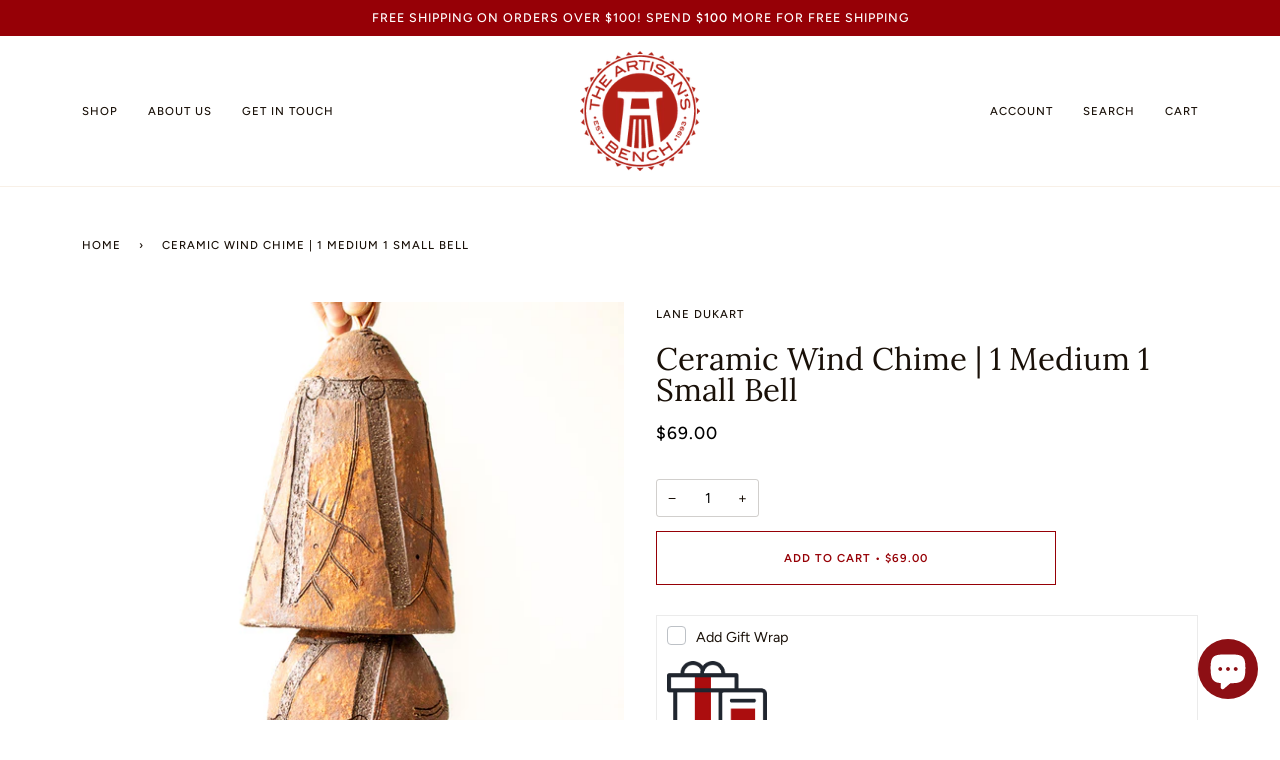

--- FILE ---
content_type: text/html; charset=utf-8
request_url: https://www.artisansbench.com/products/ceramic-wind-chime-1-medium-1-small-bell
body_size: 31378
content:
<!doctype html>
<html class="no-js" lang="en"><head>
  <script id="mcjs">!function(c,h,i,m,p){m=c.createElement(h),p=c.getElementsByTagName(h)[0],m.async=1,m.src=i,p.parentNode.insertBefore(m,p)}(document,"script","https://chimpstatic.com/mcjs-connected/js/users/28151d95ffd8f15581add5d25/af8102176d555ca0ccd399cdc.js");</script>
  <!-- Google tag (gtag.js) -->
<script async src="https://www.googletagmanager.com/gtag/js?id=G-4N2YGNWKRV"></script>
<script>
  window.dataLayer = window.dataLayer || [];
  function gtag(){dataLayer.push(arguments);}
  gtag('js', new Date());

  gtag('config', 'G-4N2YGNWKRV');
</script>
  <meta charset="utf-8">
  <meta http-equiv="X-UA-Compatible" content="IE=edge,chrome=1">
  <meta name="viewport" content="width=device-width,initial-scale=1">
  <meta name="theme-color" content="#960006"><link rel="canonical" href="https://www.artisansbench.com/products/ceramic-wind-chime-1-medium-1-small-bell"><!-- ======================= Pipeline Theme V6.1.3 ========================= -->

  <link rel="preconnect" href="https://cdn.shopify.com" crossorigin>
  <link rel="preconnect" href="https://fonts.shopify.com" crossorigin>
  <link rel="preconnect" href="https://monorail-edge.shopifysvc.com" crossorigin>


  <link rel="preload" href="//www.artisansbench.com/cdn/shop/t/51/assets/lazysizes.js?v=111431644619468174291729190663" as="script">
  <link rel="preload" href="//www.artisansbench.com/cdn/shop/t/51/assets/vendor.js?v=159073106423563084681729190663" as="script">
  <link rel="preload" href="//www.artisansbench.com/cdn/shop/t/51/assets/theme.js?v=156178741232049809941729190663" as="script">
  <link rel="preload" href="//www.artisansbench.com/cdn/shop/t/51/assets/theme.css?v=151842951827324329991729190663" as="style">

  
<link rel="preload" as="image" 
      href="//www.artisansbench.com/cdn/shop/products/IMG_5599_small.jpg?v=1555185534" 
      srcset="//www.artisansbench.com/cdn/shop/products/IMG_5599_550x.jpg?v=1555185534 550w,"
      sizes="(min-width: 768px), 50vw, 
             100vw">
  
<link rel="shortcut icon" href="//www.artisansbench.com/cdn/shop/files/ab_seal_logo_200px_98318e46-51bb-4818-8cb0-17f7403e0c09_32x32.png?v=1655925834" type="image/png"><!-- Title and description ================================================ -->
  
  <title>
    

    Lane Dukart | Ceramic Wind Chime | 1 Medium 1 Small Bell
&ndash; The Artisan&#39;s Bench

  </title><meta name="description" content="This ceramic wind chime was handmade in Colorado. It catches the wind in all the right ways to add a touch of magic to the garden or patio. The metal kite on the bottom harnesses the wind, and the weight of the ceramic creates just enough sound to be pleasing - not too much, and not too little. ceramic, steel approx. 1">
  




















































































<!-- /snippets/social-meta-tags.liquid --><meta property="og:site_name" content="The Artisan&#39;s Bench">
<meta property="og:url" content="https://www.artisansbench.com/products/ceramic-wind-chime-1-medium-1-small-bell">
<meta property="og:title" content="Ceramic Wind Chime | 1 Medium 1 Small Bell">
<meta property="og:type" content="product">
<meta property="og:description" content="This ceramic wind chime was handmade in Colorado. It catches the wind in all the right ways to add a touch of magic to the garden or patio. The metal kite on the bottom harnesses the wind, and the weight of the ceramic creates just enough sound to be pleasing - not too much, and not too little. ceramic, steel approx. 1"><meta property="og:price:amount" content="69.00">
  <meta property="og:price:currency" content="USD">
      <meta property="og:image" content="http://www.artisansbench.com/cdn/shop/products/IMG_5599.jpg?v=1555185534">
      <meta property="og:image:secure_url" content="https://www.artisansbench.com/cdn/shop/products/IMG_5599.jpg?v=1555185534">
      <meta property="og:image:height" content="800">
      <meta property="og:image:width" content="800">
      <meta property="og:image" content="http://www.artisansbench.com/cdn/shop/products/IMG_5592.jpg?v=1555185534">
      <meta property="og:image:secure_url" content="https://www.artisansbench.com/cdn/shop/products/IMG_5592.jpg?v=1555185534">
      <meta property="og:image:height" content="800">
      <meta property="og:image:width" content="533">
<meta property="twitter:image" content="http://www.artisansbench.com/cdn/shop/products/IMG_5599_1200x1200.jpg?v=1555185534">

<meta name="twitter:site" content="@">
<meta name="twitter:card" content="summary_large_image">
<meta name="twitter:title" content="Ceramic Wind Chime | 1 Medium 1 Small Bell">
<meta name="twitter:description" content="This ceramic wind chime was handmade in Colorado. It catches the wind in all the right ways to add a touch of magic to the garden or patio. The metal kite on the bottom harnesses the wind, and the weight of the ceramic creates just enough sound to be pleasing - not too much, and not too little. ceramic, steel approx. 1">
<!-- CSS ================================================================== -->
  
  <link href="//www.artisansbench.com/cdn/shop/t/51/assets/font-settings.css?v=145847995423636834701764347591" rel="stylesheet" type="text/css" media="all" />

  
<style data-shopify>

:root {
/* ================ Product video ================ */

---color_video_bg: #f2f2f2;


/* ================ Color Variables ================ */

/* === Backgrounds ===*/
---color-bg: #ffffff;
---color-bg-accent: #fcfaf7;

/* === Text colors ===*/
---color-text-dark: #000000;
---color-text: #191008;
---color-text-light: #5e5852;

/* === Bright color ===*/
---color-primary: #960006;
---color-primary-hover: #4a0003;
---color-primary-fade: rgba(150, 0, 6, 0.05);
---color-primary-fade-hover: rgba(150, 0, 6, 0.1);---color-primary-opposite: #ffffff;

/* === Secondary/link Color ===*/
---color-secondary: #960006;
---color-secondary-hover: #4a0003;
---color-secondary-fade: rgba(150, 0, 6, 0.05);
---color-secondary-fade-hover: rgba(150, 0, 6, 0.1);---color-secondary-opposite: #ffffff;

/* === Shades of grey ===*/
---color-a5:  rgba(25, 16, 8, 0.05);
---color-a10: rgba(25, 16, 8, 0.1);
---color-a20: rgba(25, 16, 8, 0.2);
---color-a35: rgba(25, 16, 8, 0.35);
---color-a50: rgba(25, 16, 8, 0.5);
---color-a80: rgba(25, 16, 8, 0.8);
---color-a90: rgba(25, 16, 8, 0.9);
---color-a95: rgba(25, 16, 8, 0.95);


/* ================ Inverted Color Variables ================ */

---inverse-bg: #333333;
---inverse-bg-accent: #191008;

/* === Text colors ===*/
---inverse-text-dark: #ffffff;
---inverse-text: #FFFFFF;
---inverse-text-light: #c2c2c2;

/* === Bright color ===*/
---inverse-primary: #ffe5da;
---inverse-primary-hover: #ffaf8e;
---inverse-primary-fade: rgba(255, 229, 218, 0.05);
---inverse-primary-fade-hover: rgba(255, 229, 218, 0.1);---inverse-primary-opposite: #000000;


/* === Second Color ===*/
---inverse-secondary: #960006;
---inverse-secondary-hover: #4a0003;
---inverse-secondary-fade: rgba(150, 0, 6, 0.05);
---inverse-secondary-fade-hover: rgba(150, 0, 6, 0.1);---inverse-secondary-opposite: #ffffff;


/* === Shades of grey ===*/
---inverse-a5:  rgba(255, 255, 255, 0.05);
---inverse-a10: rgba(255, 255, 255, 0.1);
---inverse-a20: rgba(255, 255, 255, 0.2);
---inverse-a35: rgba(255, 255, 255, 0.3);
---inverse-a80: rgba(255, 255, 255, 0.8);
---inverse-a90: rgba(255, 255, 255, 0.9);
---inverse-a95: rgba(255, 255, 255, 0.95);


/* === Account Bar ===*/
---color-announcement-bg: #960006;
---color-announcement-text: #ffffff;

/* === Nav and dropdown link background ===*/
---color-nav: #ffffff;
---color-nav-text: #191008;
---color-nav-border: #f8f0e7;
---color-nav-a10: rgba(25, 16, 8, 0.1);
---color-nav-a50: rgba(25, 16, 8, 0.5);

/* === Site Footer ===*/
---color-footer-bg: #ffffff;
---color-footer-text: #191008;
---color-footer-a5: rgba(25, 16, 8, 0.05);
---color-footer-a15: rgba(25, 16, 8, 0.15);
---color-footer-a90: rgba(25, 16, 8, 0.9);

/* === Products ===*/
---product-grid-aspect-ratio: 100%;

/* === Product badges ===*/
---color-badge: #ffffff;
---color-badge-text: #656565;

/* === disabled form colors ===*/
---color-disabled-bg: #e8e7e6;
---color-disabled-text: #afaba9;

---inverse-disabled-bg: #474747;
---inverse-disabled-text: #7a7a7a;

/* === Button Radius === */
---button-radius: 0px;


/* ================ Typography ================ */

---font-stack-body: Figtree, sans-serif;
---font-style-body: normal;
---font-weight-body: 400;
---font-weight-body-bold: 500;
---font-adjust-body: 1.0;

---font-stack-heading: Lora, serif;
---font-style-heading: normal;
---font-weight-heading: 400;
---font-weight-heading-bold: 500;
---font-adjust-heading: 1.0;

  ---font-heading-space: initial;
  ---font-heading-caps: initial;


---font-stack-accent: Figtree, serif;
---font-style-accent: normal;
---font-weight-accent: 500;
---font-weight-accent-bold: 600;
---font-adjust-accent: 0.95;

---ico-select: url('//www.artisansbench.com/cdn/shop/t/51/assets/ico-select.svg?v=30220535515520835981729190690');

---url-zoom: url('//www.artisansbench.com/cdn/shop/t/51/assets/cursor-zoom.svg?v=165602749117678042601729190690');
---url-zoom-2x: url('//www.artisansbench.com/cdn/shop/t/51/assets/cursor-zoom-2x.svg?v=97809141442824546711729190690');



}

</style>

  <link href="//www.artisansbench.com/cdn/shop/t/51/assets/theme.css?v=151842951827324329991729190663" rel="stylesheet" type="text/css" media="all" />

  <script>
    document.documentElement.className = document.documentElement.className.replace('no-js', 'js');
    let root = '/';
    if (root[root.length - 1] !== '/') {
      root = `${root}/`;
    }
    var theme = {
      routes: {
        root_url: root,
        cart: '/cart',
        cart_add_url: '/cart/add',
        product_recommendations_url: '/recommendations/products'
      },
      assets: {
        photoswipe: '//www.artisansbench.com/cdn/shop/t/51/assets/photoswipe.js?v=92904272307011895101729190663',
        smoothscroll: '//www.artisansbench.com/cdn/shop/t/51/assets/smoothscroll.js?v=37906625415260927261729190663',
        swatches: '//www.artisansbench.com/cdn/shop/t/51/assets/swatches.json?v=79169978958112617901729190663',
        noImage: '//www.artisansbench.com/cdn/shopifycloud/storefront/assets/no-image-2048-a2addb12.gif',
        base: '//www.artisansbench.com/cdn/shop/t/51/assets/'
      },
      strings: {
        swatchesKey: "Color, Colour",     
        addToCart: "Add to Cart",
        estimateShipping: "Estimate shipping",
        noShippingAvailable: "We do not ship to this destination.",
        free: "Free",
        from: "From",
        preOrder: "Pre-order",
        soldOut: "Sold Out",
        sale: "Sale",
        subscription: "Subscription",
        unavailable: "Unavailable",
        unitPrice: "Unit price",
        unitPriceSeparator: "per",        
        stockout: "All available stock is in cart",
        products: "Products",
        pages: "Pages",
        collections: "Collections",
        resultsFor: "Results for",
        noResultsFor: "No results for",
        articles: "Articles"
      },
      settings: {
        badge_sale_type: "dollar",
        search_products: true,
        search_collections: true,
        search_pages: false,
        search_articles: false,
        animate_hover: false,
        animate_scroll: false
      },
      info: {
        name: 'pipeline'
      },
      moneyFormat: "${{amount}}",
      version: '6.1.3'
    }
    let windowInnerHeight = window.innerHeight;
    document.documentElement.style.setProperty('--full-screen', `${windowInnerHeight}px`);
    document.documentElement.style.setProperty('--three-quarters', `${windowInnerHeight * 0.75}px`);
    document.documentElement.style.setProperty('--two-thirds', `${windowInnerHeight * 0.66}px`);
    document.documentElement.style.setProperty('--one-half', `${windowInnerHeight * 0.5}px`);
    document.documentElement.style.setProperty('--one-third', `${windowInnerHeight * 0.33}px`);
    document.documentElement.style.setProperty('--one-fifth', `${windowInnerHeight * 0.2}px`);

    window.lazySizesConfig = window.lazySizesConfig || {};
    window.lazySizesConfig.loadHidden = false;
  </script><!-- Theme Javascript ============================================================== -->
  <script src="//www.artisansbench.com/cdn/shop/t/51/assets/lazysizes.js?v=111431644619468174291729190663" async="async"></script>
  <script src="//www.artisansbench.com/cdn/shop/t/51/assets/vendor.js?v=159073106423563084681729190663" defer="defer"></script>
  <script src="//www.artisansbench.com/cdn/shop/t/51/assets/theme.js?v=156178741232049809941729190663" defer="defer"></script>

  <script>
    (function () {
      function onPageShowEvents() {
        if ('requestIdleCallback' in window) {
          requestIdleCallback(initCartEvent)
        } else {
          initCartEvent()
        }
        function initCartEvent(){
          document.documentElement.dispatchEvent(new CustomEvent('theme:cart:init', {
            bubbles: true
          }));
        }
      };
      window.onpageshow = onPageShowEvents;
    })();
  </script>

  <script type="text/javascript">
    if (window.MSInputMethodContext && document.documentMode) {
      var scripts = document.getElementsByTagName('script')[0];
      var polyfill = document.createElement("script");
      polyfill.defer = true;
      polyfill.src = "//www.artisansbench.com/cdn/shop/t/51/assets/ie11.js?v=144489047535103983231729190663";

      scripts.parentNode.insertBefore(polyfill, scripts);
    }
  </script>

  <!-- Shopify app scripts =========================================================== -->
  <script>window.performance && window.performance.mark && window.performance.mark('shopify.content_for_header.start');</script><meta name="google-site-verification" content="d3J3SGZVEG3X-HzHOQvVPXi40Gpgw87nhd587svSKIA">
<meta id="shopify-digital-wallet" name="shopify-digital-wallet" content="/2476087/digital_wallets/dialog">
<meta name="shopify-checkout-api-token" content="c16890f05bdd0194c495ffb66472d9a1">
<meta id="in-context-paypal-metadata" data-shop-id="2476087" data-venmo-supported="false" data-environment="production" data-locale="en_US" data-paypal-v4="true" data-currency="USD">
<link rel="alternate" type="application/json+oembed" href="https://www.artisansbench.com/products/ceramic-wind-chime-1-medium-1-small-bell.oembed">
<script async="async" src="/checkouts/internal/preloads.js?locale=en-US"></script>
<link rel="preconnect" href="https://shop.app" crossorigin="anonymous">
<script async="async" src="https://shop.app/checkouts/internal/preloads.js?locale=en-US&shop_id=2476087" crossorigin="anonymous"></script>
<script id="apple-pay-shop-capabilities" type="application/json">{"shopId":2476087,"countryCode":"US","currencyCode":"USD","merchantCapabilities":["supports3DS"],"merchantId":"gid:\/\/shopify\/Shop\/2476087","merchantName":"The Artisan's Bench","requiredBillingContactFields":["postalAddress","email","phone"],"requiredShippingContactFields":["postalAddress","email","phone"],"shippingType":"shipping","supportedNetworks":["visa","masterCard","amex","discover","elo","jcb"],"total":{"type":"pending","label":"The Artisan's Bench","amount":"1.00"},"shopifyPaymentsEnabled":true,"supportsSubscriptions":true}</script>
<script id="shopify-features" type="application/json">{"accessToken":"c16890f05bdd0194c495ffb66472d9a1","betas":["rich-media-storefront-analytics"],"domain":"www.artisansbench.com","predictiveSearch":true,"shopId":2476087,"locale":"en"}</script>
<script>var Shopify = Shopify || {};
Shopify.shop = "artisans-bench.myshopify.com";
Shopify.locale = "en";
Shopify.currency = {"active":"USD","rate":"1.0"};
Shopify.country = "US";
Shopify.theme = {"name":"Pipeline with B2H - 2024-10-17","id":144315908350,"schema_name":"Pipeline","schema_version":"6.1.3","theme_store_id":null,"role":"main"};
Shopify.theme.handle = "null";
Shopify.theme.style = {"id":null,"handle":null};
Shopify.cdnHost = "www.artisansbench.com/cdn";
Shopify.routes = Shopify.routes || {};
Shopify.routes.root = "/";</script>
<script type="module">!function(o){(o.Shopify=o.Shopify||{}).modules=!0}(window);</script>
<script>!function(o){function n(){var o=[];function n(){o.push(Array.prototype.slice.apply(arguments))}return n.q=o,n}var t=o.Shopify=o.Shopify||{};t.loadFeatures=n(),t.autoloadFeatures=n()}(window);</script>
<script>
  window.ShopifyPay = window.ShopifyPay || {};
  window.ShopifyPay.apiHost = "shop.app\/pay";
  window.ShopifyPay.redirectState = null;
</script>
<script id="shop-js-analytics" type="application/json">{"pageType":"product"}</script>
<script defer="defer" async type="module" src="//www.artisansbench.com/cdn/shopifycloud/shop-js/modules/v2/client.init-shop-cart-sync_DGjqyID6.en.esm.js"></script>
<script defer="defer" async type="module" src="//www.artisansbench.com/cdn/shopifycloud/shop-js/modules/v2/chunk.common_CM5e3XYf.esm.js"></script>
<script type="module">
  await import("//www.artisansbench.com/cdn/shopifycloud/shop-js/modules/v2/client.init-shop-cart-sync_DGjqyID6.en.esm.js");
await import("//www.artisansbench.com/cdn/shopifycloud/shop-js/modules/v2/chunk.common_CM5e3XYf.esm.js");

  window.Shopify.SignInWithShop?.initShopCartSync?.({"fedCMEnabled":true,"windoidEnabled":true});

</script>
<script defer="defer" async type="module" src="//www.artisansbench.com/cdn/shopifycloud/shop-js/modules/v2/client.payment-terms_C8iL647G.en.esm.js"></script>
<script defer="defer" async type="module" src="//www.artisansbench.com/cdn/shopifycloud/shop-js/modules/v2/chunk.common_CM5e3XYf.esm.js"></script>
<script defer="defer" async type="module" src="//www.artisansbench.com/cdn/shopifycloud/shop-js/modules/v2/chunk.modal_Dl937Oy4.esm.js"></script>
<script type="module">
  await import("//www.artisansbench.com/cdn/shopifycloud/shop-js/modules/v2/client.payment-terms_C8iL647G.en.esm.js");
await import("//www.artisansbench.com/cdn/shopifycloud/shop-js/modules/v2/chunk.common_CM5e3XYf.esm.js");
await import("//www.artisansbench.com/cdn/shopifycloud/shop-js/modules/v2/chunk.modal_Dl937Oy4.esm.js");

  
</script>
<script>
  window.Shopify = window.Shopify || {};
  if (!window.Shopify.featureAssets) window.Shopify.featureAssets = {};
  window.Shopify.featureAssets['shop-js'] = {"shop-cart-sync":["modules/v2/client.shop-cart-sync_DS_n0f7A.en.esm.js","modules/v2/chunk.common_CM5e3XYf.esm.js"],"shop-button":["modules/v2/client.shop-button_CNT-NO5k.en.esm.js","modules/v2/chunk.common_CM5e3XYf.esm.js"],"init-fed-cm":["modules/v2/client.init-fed-cm_iCBVkvTB.en.esm.js","modules/v2/chunk.common_CM5e3XYf.esm.js"],"shop-cash-offers":["modules/v2/client.shop-cash-offers_Bicqpat5.en.esm.js","modules/v2/chunk.common_CM5e3XYf.esm.js","modules/v2/chunk.modal_Dl937Oy4.esm.js"],"avatar":["modules/v2/client.avatar_BTnouDA3.en.esm.js"],"init-windoid":["modules/v2/client.init-windoid_BqfVjynn.en.esm.js","modules/v2/chunk.common_CM5e3XYf.esm.js"],"init-shop-email-lookup-coordinator":["modules/v2/client.init-shop-email-lookup-coordinator_CrkkCzDo.en.esm.js","modules/v2/chunk.common_CM5e3XYf.esm.js"],"shop-toast-manager":["modules/v2/client.shop-toast-manager_HMMtSVHE.en.esm.js","modules/v2/chunk.common_CM5e3XYf.esm.js"],"pay-button":["modules/v2/client.pay-button_B57g7222.en.esm.js","modules/v2/chunk.common_CM5e3XYf.esm.js"],"shop-login-button":["modules/v2/client.shop-login-button_CZKuy_To.en.esm.js","modules/v2/chunk.common_CM5e3XYf.esm.js","modules/v2/chunk.modal_Dl937Oy4.esm.js"],"init-shop-cart-sync":["modules/v2/client.init-shop-cart-sync_DGjqyID6.en.esm.js","modules/v2/chunk.common_CM5e3XYf.esm.js"],"init-customer-accounts":["modules/v2/client.init-customer-accounts_CxJ7KIEv.en.esm.js","modules/v2/client.shop-login-button_CZKuy_To.en.esm.js","modules/v2/chunk.common_CM5e3XYf.esm.js","modules/v2/chunk.modal_Dl937Oy4.esm.js"],"init-shop-for-new-customer-accounts":["modules/v2/client.init-shop-for-new-customer-accounts_BDK66bKM.en.esm.js","modules/v2/client.shop-login-button_CZKuy_To.en.esm.js","modules/v2/chunk.common_CM5e3XYf.esm.js","modules/v2/chunk.modal_Dl937Oy4.esm.js"],"lead-capture":["modules/v2/client.lead-capture_QF_QcTqn.en.esm.js","modules/v2/chunk.common_CM5e3XYf.esm.js","modules/v2/chunk.modal_Dl937Oy4.esm.js"],"shop-follow-button":["modules/v2/client.shop-follow-button_Cgw6zD7w.en.esm.js","modules/v2/chunk.common_CM5e3XYf.esm.js","modules/v2/chunk.modal_Dl937Oy4.esm.js"],"checkout-modal":["modules/v2/client.checkout-modal_r-P2WYUC.en.esm.js","modules/v2/chunk.common_CM5e3XYf.esm.js","modules/v2/chunk.modal_Dl937Oy4.esm.js"],"init-customer-accounts-sign-up":["modules/v2/client.init-customer-accounts-sign-up_fcc8iru1.en.esm.js","modules/v2/client.shop-login-button_CZKuy_To.en.esm.js","modules/v2/chunk.common_CM5e3XYf.esm.js","modules/v2/chunk.modal_Dl937Oy4.esm.js"],"shop-login":["modules/v2/client.shop-login_CJN-CB3q.en.esm.js","modules/v2/chunk.common_CM5e3XYf.esm.js","modules/v2/chunk.modal_Dl937Oy4.esm.js"],"payment-terms":["modules/v2/client.payment-terms_C8iL647G.en.esm.js","modules/v2/chunk.common_CM5e3XYf.esm.js","modules/v2/chunk.modal_Dl937Oy4.esm.js"]};
</script>
<script>(function() {
  var isLoaded = false;
  function asyncLoad() {
    if (isLoaded) return;
    isLoaded = true;
    var urls = ["https:\/\/chimpstatic.com\/mcjs-connected\/js\/users\/28151d95ffd8f15581add5d25\/afeb14ba8b9b747fcc832500a.js?shop=artisans-bench.myshopify.com","https:\/\/gift-reggie.eshopadmin.com\/static\/js\/agglomeration.js?shop=artisans-bench.myshopify.com","\/\/swymv3starter01.azureedge.net\/code\/swym-shopify.js?shop=artisans-bench.myshopify.com","https:\/\/cdn.nfcube.com\/instafeed-a2cb4f2a679890fb41229503bbd797f5.js?shop=artisans-bench.myshopify.com","\/\/cdn.shopify.com\/proxy\/9167ff505de4dd16e7ea46f1068117fdfbf7f60bb77e4d7fe3a3ae5c6cb2f15a\/bucket.useifsapp.com\/theme-files-min\/js\/ifs-script-tag-min.js?v=2\u0026shop=artisans-bench.myshopify.com\u0026sp-cache-control=cHVibGljLCBtYXgtYWdlPTkwMA","https:\/\/addons.good-apps.co\/storage\/js\/goodpa_product_accessories-artisans-bench.myshopify.com.js?ver=1\u0026shop=artisans-bench.myshopify.com","https:\/\/addons.good-apps.co\/storage\/js\/goodpa_product_accessories-artisans-bench.myshopify.com.js?ver=1\u0026shop=artisans-bench.myshopify.com"];
    for (var i = 0; i < urls.length; i++) {
      var s = document.createElement('script');
      s.type = 'text/javascript';
      s.async = true;
      s.src = urls[i];
      var x = document.getElementsByTagName('script')[0];
      x.parentNode.insertBefore(s, x);
    }
  };
  if(window.attachEvent) {
    window.attachEvent('onload', asyncLoad);
  } else {
    window.addEventListener('load', asyncLoad, false);
  }
})();</script>
<script id="__st">var __st={"a":2476087,"offset":-18000,"reqid":"ebda8ff3-1a91-4238-a3b5-ba187c923ded-1765913709","pageurl":"www.artisansbench.com\/products\/ceramic-wind-chime-1-medium-1-small-bell","u":"697644ebdd28","p":"product","rtyp":"product","rid":1753290997805};</script>
<script>window.ShopifyPaypalV4VisibilityTracking = true;</script>
<script id="captcha-bootstrap">!function(){'use strict';const t='contact',e='account',n='new_comment',o=[[t,t],['blogs',n],['comments',n],[t,'customer']],c=[[e,'customer_login'],[e,'guest_login'],[e,'recover_customer_password'],[e,'create_customer']],r=t=>t.map((([t,e])=>`form[action*='/${t}']:not([data-nocaptcha='true']) input[name='form_type'][value='${e}']`)).join(','),a=t=>()=>t?[...document.querySelectorAll(t)].map((t=>t.form)):[];function s(){const t=[...o],e=r(t);return a(e)}const i='password',u='form_key',d=['recaptcha-v3-token','g-recaptcha-response','h-captcha-response',i],f=()=>{try{return window.sessionStorage}catch{return}},m='__shopify_v',_=t=>t.elements[u];function p(t,e,n=!1){try{const o=window.sessionStorage,c=JSON.parse(o.getItem(e)),{data:r}=function(t){const{data:e,action:n}=t;return t[m]||n?{data:e,action:n}:{data:t,action:n}}(c);for(const[e,n]of Object.entries(r))t.elements[e]&&(t.elements[e].value=n);n&&o.removeItem(e)}catch(o){console.error('form repopulation failed',{error:o})}}const l='form_type',E='cptcha';function T(t){t.dataset[E]=!0}const w=window,h=w.document,L='Shopify',v='ce_forms',y='captcha';let A=!1;((t,e)=>{const n=(g='f06e6c50-85a8-45c8-87d0-21a2b65856fe',I='https://cdn.shopify.com/shopifycloud/storefront-forms-hcaptcha/ce_storefront_forms_captcha_hcaptcha.v1.5.2.iife.js',D={infoText:'Protected by hCaptcha',privacyText:'Privacy',termsText:'Terms'},(t,e,n)=>{const o=w[L][v],c=o.bindForm;if(c)return c(t,g,e,D).then(n);var r;o.q.push([[t,g,e,D],n]),r=I,A||(h.body.append(Object.assign(h.createElement('script'),{id:'captcha-provider',async:!0,src:r})),A=!0)});var g,I,D;w[L]=w[L]||{},w[L][v]=w[L][v]||{},w[L][v].q=[],w[L][y]=w[L][y]||{},w[L][y].protect=function(t,e){n(t,void 0,e),T(t)},Object.freeze(w[L][y]),function(t,e,n,w,h,L){const[v,y,A,g]=function(t,e,n){const i=e?o:[],u=t?c:[],d=[...i,...u],f=r(d),m=r(i),_=r(d.filter((([t,e])=>n.includes(e))));return[a(f),a(m),a(_),s()]}(w,h,L),I=t=>{const e=t.target;return e instanceof HTMLFormElement?e:e&&e.form},D=t=>v().includes(t);t.addEventListener('submit',(t=>{const e=I(t);if(!e)return;const n=D(e)&&!e.dataset.hcaptchaBound&&!e.dataset.recaptchaBound,o=_(e),c=g().includes(e)&&(!o||!o.value);(n||c)&&t.preventDefault(),c&&!n&&(function(t){try{if(!f())return;!function(t){const e=f();if(!e)return;const n=_(t);if(!n)return;const o=n.value;o&&e.removeItem(o)}(t);const e=Array.from(Array(32),(()=>Math.random().toString(36)[2])).join('');!function(t,e){_(t)||t.append(Object.assign(document.createElement('input'),{type:'hidden',name:u})),t.elements[u].value=e}(t,e),function(t,e){const n=f();if(!n)return;const o=[...t.querySelectorAll(`input[type='${i}']`)].map((({name:t})=>t)),c=[...d,...o],r={};for(const[a,s]of new FormData(t).entries())c.includes(a)||(r[a]=s);n.setItem(e,JSON.stringify({[m]:1,action:t.action,data:r}))}(t,e)}catch(e){console.error('failed to persist form',e)}}(e),e.submit())}));const S=(t,e)=>{t&&!t.dataset[E]&&(n(t,e.some((e=>e===t))),T(t))};for(const o of['focusin','change'])t.addEventListener(o,(t=>{const e=I(t);D(e)&&S(e,y())}));const B=e.get('form_key'),M=e.get(l),P=B&&M;t.addEventListener('DOMContentLoaded',(()=>{const t=y();if(P)for(const e of t)e.elements[l].value===M&&p(e,B);[...new Set([...A(),...v().filter((t=>'true'===t.dataset.shopifyCaptcha))])].forEach((e=>S(e,t)))}))}(h,new URLSearchParams(w.location.search),n,t,e,['guest_login'])})(!0,!0)}();</script>
<script integrity="sha256-52AcMU7V7pcBOXWImdc/TAGTFKeNjmkeM1Pvks/DTgc=" data-source-attribution="shopify.loadfeatures" defer="defer" src="//www.artisansbench.com/cdn/shopifycloud/storefront/assets/storefront/load_feature-81c60534.js" crossorigin="anonymous"></script>
<script crossorigin="anonymous" defer="defer" src="//www.artisansbench.com/cdn/shopifycloud/storefront/assets/shopify_pay/storefront-65b4c6d7.js?v=20250812"></script>
<script data-source-attribution="shopify.dynamic_checkout.dynamic.init">var Shopify=Shopify||{};Shopify.PaymentButton=Shopify.PaymentButton||{isStorefrontPortableWallets:!0,init:function(){window.Shopify.PaymentButton.init=function(){};var t=document.createElement("script");t.src="https://www.artisansbench.com/cdn/shopifycloud/portable-wallets/latest/portable-wallets.en.js",t.type="module",document.head.appendChild(t)}};
</script>
<script data-source-attribution="shopify.dynamic_checkout.buyer_consent">
  function portableWalletsHideBuyerConsent(e){var t=document.getElementById("shopify-buyer-consent"),n=document.getElementById("shopify-subscription-policy-button");t&&n&&(t.classList.add("hidden"),t.setAttribute("aria-hidden","true"),n.removeEventListener("click",e))}function portableWalletsShowBuyerConsent(e){var t=document.getElementById("shopify-buyer-consent"),n=document.getElementById("shopify-subscription-policy-button");t&&n&&(t.classList.remove("hidden"),t.removeAttribute("aria-hidden"),n.addEventListener("click",e))}window.Shopify?.PaymentButton&&(window.Shopify.PaymentButton.hideBuyerConsent=portableWalletsHideBuyerConsent,window.Shopify.PaymentButton.showBuyerConsent=portableWalletsShowBuyerConsent);
</script>
<script data-source-attribution="shopify.dynamic_checkout.cart.bootstrap">document.addEventListener("DOMContentLoaded",(function(){function t(){return document.querySelector("shopify-accelerated-checkout-cart, shopify-accelerated-checkout")}if(t())Shopify.PaymentButton.init();else{new MutationObserver((function(e,n){t()&&(Shopify.PaymentButton.init(),n.disconnect())})).observe(document.body,{childList:!0,subtree:!0})}}));
</script>
<link id="shopify-accelerated-checkout-styles" rel="stylesheet" media="screen" href="https://www.artisansbench.com/cdn/shopifycloud/portable-wallets/latest/accelerated-checkout-backwards-compat.css" crossorigin="anonymous">
<style id="shopify-accelerated-checkout-cart">
        #shopify-buyer-consent {
  margin-top: 1em;
  display: inline-block;
  width: 100%;
}

#shopify-buyer-consent.hidden {
  display: none;
}

#shopify-subscription-policy-button {
  background: none;
  border: none;
  padding: 0;
  text-decoration: underline;
  font-size: inherit;
  cursor: pointer;
}

#shopify-subscription-policy-button::before {
  box-shadow: none;
}

      </style>

<script>window.performance && window.performance.mark && window.performance.mark('shopify.content_for_header.end');</script>

  <script>window.BOLD = window.BOLD || {};
    window.BOLD.common = window.BOLD.common || {};
    window.BOLD.common.Shopify = window.BOLD.common.Shopify || {};

    window.BOLD.common.Shopify.shop = {
        domain: 'www.artisansbench.com',
        permanent_domain: 'artisans-bench.myshopify.com',
        url: 'https://www.artisansbench.com',
        secure_url: 'https://www.artisansbench.com',
        money_format: "${{amount}}",
        currency: "USD"
    };

    window.BOLD.common.Shopify.cart = {"note":null,"attributes":{},"original_total_price":0,"total_price":0,"total_discount":0,"total_weight":0.0,"item_count":0,"items":[],"requires_shipping":false,"currency":"USD","items_subtotal_price":0,"cart_level_discount_applications":[],"checkout_charge_amount":0};
    window.BOLD.common.template = 'product';window.BOLD.common.Shopify.formatMoney = function(money, format) {
        function n(t, e) {
            return "undefined" == typeof t ? e : t
        }
        function r(t, e, r, i) {
            if (e = n(e, 2),
            r = n(r, ","),
            i = n(i, "."),
            isNaN(t) || null == t)
                return 0;
            t = (t / 100).toFixed(e);
            var o = t.split(".")
              , a = o[0].replace(/(\d)(?=(\d\d\d)+(?!\d))/g, "$1" + r)
              , s = o[1] ? i + o[1] : "";
            return a + s
        }
        "string" == typeof money && (money = money.replace(".", ""));
        var i = ""
          , o = /\{\{\s*(\w+)\s*\}\}/
          , a = format || window.BOLD.common.Shopify.shop.money_format || window.Shopify.money_format || "$ {{ amount }}";
        switch (a.match(o)[1]) {
            case "amount":
                i = r(money, 2);
                break;
            case "amount_no_decimals":
                i = r(money, 0);
                break;
            case "amount_with_comma_separator":
                i = r(money, 2, ".", ",");
                break;
            case "amount_no_decimals_with_comma_separator":
                i = r(money, 0, ".", ",");
                break;
            case "amount_with_space_separator":
                i = r(money, 2, ".", " ");
                break;
            case "amount_no_decimals_with_space_separator":
                i = r(money, 0, ".", " ");
                break;
        }
        return a.replace(o, i);
    };

    window.BOLD.common.Shopify.saveProduct = function (handle, product) {
        if (typeof handle === 'string' && typeof window.BOLD.common.Shopify.products[handle] === 'undefined') {
            if (typeof product === 'number') {
                window.BOLD.common.Shopify.handles[product] = handle;
                product = { id: product };
            }
            window.BOLD.common.Shopify.products[handle] = product;
        }
    };

	window.BOLD.common.Shopify.saveVariant = function (variant_id, variant) {
		if (typeof variant_id === 'number' && typeof window.BOLD.common.Shopify.variants[variant_id] === 'undefined') {
			window.BOLD.common.Shopify.variants[variant_id] = variant;
		}
	};window.BOLD.common.Shopify.products = window.BOLD.common.Shopify.products || {};
    window.BOLD.common.Shopify.variants = window.BOLD.common.Shopify.variants || {};
    window.BOLD.common.Shopify.handles = window.BOLD.common.Shopify.handles || {};window.BOLD.common.Shopify.handle = "ceramic-wind-chime-1-medium-1-small-bell"
window.BOLD.common.Shopify.saveProduct("ceramic-wind-chime-1-medium-1-small-bell", 1753290997805);window.BOLD.common.Shopify.saveVariant(15026229248045, {product_id: 1753290997805, price: null, group_id: 'null'});



















































































window.BOLD.common.Shopify.metafields = window.BOLD.common.Shopify.metafields || {};window.BOLD.common.Shopify.metafields["bold_rp"] = {};window.BOLD.common.cacheParams = window.BOLD.common.cacheParams || {};
    window.BOLD.common.cacheParams.bundles = 1697830689;

</script>

<script src="https://bundles.boldapps.net/js/bundles.js" type="text/javascript"></script>
<link href="//www.artisansbench.com/cdn/shop/t/51/assets/bold-bundles.css?v=181630837607534074601729190663" rel="stylesheet" type="text/css" media="all" />

<script src="https://cdn.shopify.com/extensions/0199e13f-a0e2-7623-a82f-d727aff53608/wrapin-gift-wrap-options-7/assets/load-tex-wrapin-app.js" type="text/javascript" defer="defer"></script>
<link href="https://cdn.shopify.com/extensions/0199e13f-a0e2-7623-a82f-d727aff53608/wrapin-gift-wrap-options-7/assets/load-tex-wrapin.css" rel="stylesheet" type="text/css" media="all">
<script src="https://cdn.shopify.com/extensions/7bc9bb47-adfa-4267-963e-cadee5096caf/inbox-1252/assets/inbox-chat-loader.js" type="text/javascript" defer="defer"></script>
<link href="https://monorail-edge.shopifysvc.com" rel="dns-prefetch">
<script>(function(){if ("sendBeacon" in navigator && "performance" in window) {try {var session_token_from_headers = performance.getEntriesByType('navigation')[0].serverTiming.find(x => x.name == '_s').description;} catch {var session_token_from_headers = undefined;}var session_cookie_matches = document.cookie.match(/_shopify_s=([^;]*)/);var session_token_from_cookie = session_cookie_matches && session_cookie_matches.length === 2 ? session_cookie_matches[1] : "";var session_token = session_token_from_headers || session_token_from_cookie || "";function handle_abandonment_event(e) {var entries = performance.getEntries().filter(function(entry) {return /monorail-edge.shopifysvc.com/.test(entry.name);});if (!window.abandonment_tracked && entries.length === 0) {window.abandonment_tracked = true;var currentMs = Date.now();var navigation_start = performance.timing.navigationStart;var payload = {shop_id: 2476087,url: window.location.href,navigation_start,duration: currentMs - navigation_start,session_token,page_type: "product"};window.navigator.sendBeacon("https://monorail-edge.shopifysvc.com/v1/produce", JSON.stringify({schema_id: "online_store_buyer_site_abandonment/1.1",payload: payload,metadata: {event_created_at_ms: currentMs,event_sent_at_ms: currentMs}}));}}window.addEventListener('pagehide', handle_abandonment_event);}}());</script>
<script id="web-pixels-manager-setup">(function e(e,d,r,n,o){if(void 0===o&&(o={}),!Boolean(null===(a=null===(i=window.Shopify)||void 0===i?void 0:i.analytics)||void 0===a?void 0:a.replayQueue)){var i,a;window.Shopify=window.Shopify||{};var t=window.Shopify;t.analytics=t.analytics||{};var s=t.analytics;s.replayQueue=[],s.publish=function(e,d,r){return s.replayQueue.push([e,d,r]),!0};try{self.performance.mark("wpm:start")}catch(e){}var l=function(){var e={modern:/Edge?\/(1{2}[4-9]|1[2-9]\d|[2-9]\d{2}|\d{4,})\.\d+(\.\d+|)|Firefox\/(1{2}[4-9]|1[2-9]\d|[2-9]\d{2}|\d{4,})\.\d+(\.\d+|)|Chrom(ium|e)\/(9{2}|\d{3,})\.\d+(\.\d+|)|(Maci|X1{2}).+ Version\/(15\.\d+|(1[6-9]|[2-9]\d|\d{3,})\.\d+)([,.]\d+|)( \(\w+\)|)( Mobile\/\w+|) Safari\/|Chrome.+OPR\/(9{2}|\d{3,})\.\d+\.\d+|(CPU[ +]OS|iPhone[ +]OS|CPU[ +]iPhone|CPU IPhone OS|CPU iPad OS)[ +]+(15[._]\d+|(1[6-9]|[2-9]\d|\d{3,})[._]\d+)([._]\d+|)|Android:?[ /-](13[3-9]|1[4-9]\d|[2-9]\d{2}|\d{4,})(\.\d+|)(\.\d+|)|Android.+Firefox\/(13[5-9]|1[4-9]\d|[2-9]\d{2}|\d{4,})\.\d+(\.\d+|)|Android.+Chrom(ium|e)\/(13[3-9]|1[4-9]\d|[2-9]\d{2}|\d{4,})\.\d+(\.\d+|)|SamsungBrowser\/([2-9]\d|\d{3,})\.\d+/,legacy:/Edge?\/(1[6-9]|[2-9]\d|\d{3,})\.\d+(\.\d+|)|Firefox\/(5[4-9]|[6-9]\d|\d{3,})\.\d+(\.\d+|)|Chrom(ium|e)\/(5[1-9]|[6-9]\d|\d{3,})\.\d+(\.\d+|)([\d.]+$|.*Safari\/(?![\d.]+ Edge\/[\d.]+$))|(Maci|X1{2}).+ Version\/(10\.\d+|(1[1-9]|[2-9]\d|\d{3,})\.\d+)([,.]\d+|)( \(\w+\)|)( Mobile\/\w+|) Safari\/|Chrome.+OPR\/(3[89]|[4-9]\d|\d{3,})\.\d+\.\d+|(CPU[ +]OS|iPhone[ +]OS|CPU[ +]iPhone|CPU IPhone OS|CPU iPad OS)[ +]+(10[._]\d+|(1[1-9]|[2-9]\d|\d{3,})[._]\d+)([._]\d+|)|Android:?[ /-](13[3-9]|1[4-9]\d|[2-9]\d{2}|\d{4,})(\.\d+|)(\.\d+|)|Mobile Safari.+OPR\/([89]\d|\d{3,})\.\d+\.\d+|Android.+Firefox\/(13[5-9]|1[4-9]\d|[2-9]\d{2}|\d{4,})\.\d+(\.\d+|)|Android.+Chrom(ium|e)\/(13[3-9]|1[4-9]\d|[2-9]\d{2}|\d{4,})\.\d+(\.\d+|)|Android.+(UC? ?Browser|UCWEB|U3)[ /]?(15\.([5-9]|\d{2,})|(1[6-9]|[2-9]\d|\d{3,})\.\d+)\.\d+|SamsungBrowser\/(5\.\d+|([6-9]|\d{2,})\.\d+)|Android.+MQ{2}Browser\/(14(\.(9|\d{2,})|)|(1[5-9]|[2-9]\d|\d{3,})(\.\d+|))(\.\d+|)|K[Aa][Ii]OS\/(3\.\d+|([4-9]|\d{2,})\.\d+)(\.\d+|)/},d=e.modern,r=e.legacy,n=navigator.userAgent;return n.match(d)?"modern":n.match(r)?"legacy":"unknown"}(),u="modern"===l?"modern":"legacy",c=(null!=n?n:{modern:"",legacy:""})[u],f=function(e){return[e.baseUrl,"/wpm","/b",e.hashVersion,"modern"===e.buildTarget?"m":"l",".js"].join("")}({baseUrl:d,hashVersion:r,buildTarget:u}),m=function(e){var d=e.version,r=e.bundleTarget,n=e.surface,o=e.pageUrl,i=e.monorailEndpoint;return{emit:function(e){var a=e.status,t=e.errorMsg,s=(new Date).getTime(),l=JSON.stringify({metadata:{event_sent_at_ms:s},events:[{schema_id:"web_pixels_manager_load/3.1",payload:{version:d,bundle_target:r,page_url:o,status:a,surface:n,error_msg:t},metadata:{event_created_at_ms:s}}]});if(!i)return console&&console.warn&&console.warn("[Web Pixels Manager] No Monorail endpoint provided, skipping logging."),!1;try{return self.navigator.sendBeacon.bind(self.navigator)(i,l)}catch(e){}var u=new XMLHttpRequest;try{return u.open("POST",i,!0),u.setRequestHeader("Content-Type","text/plain"),u.send(l),!0}catch(e){return console&&console.warn&&console.warn("[Web Pixels Manager] Got an unhandled error while logging to Monorail."),!1}}}}({version:r,bundleTarget:l,surface:e.surface,pageUrl:self.location.href,monorailEndpoint:e.monorailEndpoint});try{o.browserTarget=l,function(e){var d=e.src,r=e.async,n=void 0===r||r,o=e.onload,i=e.onerror,a=e.sri,t=e.scriptDataAttributes,s=void 0===t?{}:t,l=document.createElement("script"),u=document.querySelector("head"),c=document.querySelector("body");if(l.async=n,l.src=d,a&&(l.integrity=a,l.crossOrigin="anonymous"),s)for(var f in s)if(Object.prototype.hasOwnProperty.call(s,f))try{l.dataset[f]=s[f]}catch(e){}if(o&&l.addEventListener("load",o),i&&l.addEventListener("error",i),u)u.appendChild(l);else{if(!c)throw new Error("Did not find a head or body element to append the script");c.appendChild(l)}}({src:f,async:!0,onload:function(){if(!function(){var e,d;return Boolean(null===(d=null===(e=window.Shopify)||void 0===e?void 0:e.analytics)||void 0===d?void 0:d.initialized)}()){var d=window.webPixelsManager.init(e)||void 0;if(d){var r=window.Shopify.analytics;r.replayQueue.forEach((function(e){var r=e[0],n=e[1],o=e[2];d.publishCustomEvent(r,n,o)})),r.replayQueue=[],r.publish=d.publishCustomEvent,r.visitor=d.visitor,r.initialized=!0}}},onerror:function(){return m.emit({status:"failed",errorMsg:"".concat(f," has failed to load")})},sri:function(e){var d=/^sha384-[A-Za-z0-9+/=]+$/;return"string"==typeof e&&d.test(e)}(c)?c:"",scriptDataAttributes:o}),m.emit({status:"loading"})}catch(e){m.emit({status:"failed",errorMsg:(null==e?void 0:e.message)||"Unknown error"})}}})({shopId: 2476087,storefrontBaseUrl: "https://www.artisansbench.com",extensionsBaseUrl: "https://extensions.shopifycdn.com/cdn/shopifycloud/web-pixels-manager",monorailEndpoint: "https://monorail-edge.shopifysvc.com/unstable/produce_batch",surface: "storefront-renderer",enabledBetaFlags: ["2dca8a86"],webPixelsConfigList: [{"id":"1514537214","configuration":"{\"accountID\":\"123\"}","eventPayloadVersion":"v1","runtimeContext":"STRICT","scriptVersion":"d81d28554fc5644fba82bc069b8f4df7","type":"APP","apiClientId":6589612033,"privacyPurposes":["ANALYTICS","MARKETING","SALE_OF_DATA"],"dataSharingAdjustments":{"protectedCustomerApprovalScopes":["read_customer_personal_data"]}},{"id":"539230462","configuration":"{\"tagID\":\"2613529812395\"}","eventPayloadVersion":"v1","runtimeContext":"STRICT","scriptVersion":"18031546ee651571ed29edbe71a3550b","type":"APP","apiClientId":3009811,"privacyPurposes":["ANALYTICS","MARKETING","SALE_OF_DATA"],"dataSharingAdjustments":{"protectedCustomerApprovalScopes":["read_customer_address","read_customer_email","read_customer_name","read_customer_personal_data","read_customer_phone"]}},{"id":"396460286","configuration":"{\"config\":\"{\\\"pixel_id\\\":\\\"G-4N2YGNWKRV\\\",\\\"target_country\\\":\\\"US\\\",\\\"gtag_events\\\":[{\\\"type\\\":\\\"begin_checkout\\\",\\\"action_label\\\":[\\\"G-4N2YGNWKRV\\\",\\\"AW-953192500\\\/xKz8CPDy7ocBELSgwsYD\\\"]},{\\\"type\\\":\\\"search\\\",\\\"action_label\\\":[\\\"G-4N2YGNWKRV\\\",\\\"AW-953192500\\\/j35xCPPy7ocBELSgwsYD\\\"]},{\\\"type\\\":\\\"view_item\\\",\\\"action_label\\\":[\\\"G-4N2YGNWKRV\\\",\\\"AW-953192500\\\/P8qJCOry7ocBELSgwsYD\\\",\\\"MC-J0FBVG5KTE\\\"]},{\\\"type\\\":\\\"purchase\\\",\\\"action_label\\\":[\\\"G-4N2YGNWKRV\\\",\\\"AW-953192500\\\/964rCOfy7ocBELSgwsYD\\\",\\\"MC-J0FBVG5KTE\\\"]},{\\\"type\\\":\\\"page_view\\\",\\\"action_label\\\":[\\\"G-4N2YGNWKRV\\\",\\\"AW-953192500\\\/C-p_COTy7ocBELSgwsYD\\\",\\\"MC-J0FBVG5KTE\\\"]},{\\\"type\\\":\\\"add_payment_info\\\",\\\"action_label\\\":[\\\"G-4N2YGNWKRV\\\",\\\"AW-953192500\\\/U6ntCPby7ocBELSgwsYD\\\"]},{\\\"type\\\":\\\"add_to_cart\\\",\\\"action_label\\\":[\\\"G-4N2YGNWKRV\\\",\\\"AW-953192500\\\/KahfCO3y7ocBELSgwsYD\\\"]}],\\\"enable_monitoring_mode\\\":false}\"}","eventPayloadVersion":"v1","runtimeContext":"OPEN","scriptVersion":"b2a88bafab3e21179ed38636efcd8a93","type":"APP","apiClientId":1780363,"privacyPurposes":[],"dataSharingAdjustments":{"protectedCustomerApprovalScopes":["read_customer_address","read_customer_email","read_customer_name","read_customer_personal_data","read_customer_phone"]}},{"id":"207094014","configuration":"{\"pixel_id\":\"727824994074714\",\"pixel_type\":\"facebook_pixel\",\"metaapp_system_user_token\":\"-\"}","eventPayloadVersion":"v1","runtimeContext":"OPEN","scriptVersion":"ca16bc87fe92b6042fbaa3acc2fbdaa6","type":"APP","apiClientId":2329312,"privacyPurposes":["ANALYTICS","MARKETING","SALE_OF_DATA"],"dataSharingAdjustments":{"protectedCustomerApprovalScopes":["read_customer_address","read_customer_email","read_customer_name","read_customer_personal_data","read_customer_phone"]}},{"id":"shopify-app-pixel","configuration":"{}","eventPayloadVersion":"v1","runtimeContext":"STRICT","scriptVersion":"0450","apiClientId":"shopify-pixel","type":"APP","privacyPurposes":["ANALYTICS","MARKETING"]},{"id":"shopify-custom-pixel","eventPayloadVersion":"v1","runtimeContext":"LAX","scriptVersion":"0450","apiClientId":"shopify-pixel","type":"CUSTOM","privacyPurposes":["ANALYTICS","MARKETING"]}],isMerchantRequest: false,initData: {"shop":{"name":"The Artisan's Bench","paymentSettings":{"currencyCode":"USD"},"myshopifyDomain":"artisans-bench.myshopify.com","countryCode":"US","storefrontUrl":"https:\/\/www.artisansbench.com"},"customer":null,"cart":null,"checkout":null,"productVariants":[{"price":{"amount":69.0,"currencyCode":"USD"},"product":{"title":"Ceramic Wind Chime | 1 Medium 1 Small Bell","vendor":"Lane Dukart","id":"1753290997805","untranslatedTitle":"Ceramic Wind Chime | 1 Medium 1 Small Bell","url":"\/products\/ceramic-wind-chime-1-medium-1-small-bell","type":"Garden"},"id":"15026229248045","image":{"src":"\/\/www.artisansbench.com\/cdn\/shop\/products\/IMG_5599.jpg?v=1555185534"},"sku":"11141","title":"Default Title","untranslatedTitle":"Default Title"}],"purchasingCompany":null},},"https://www.artisansbench.com/cdn","ae1676cfwd2530674p4253c800m34e853cb",{"modern":"","legacy":""},{"shopId":"2476087","storefrontBaseUrl":"https:\/\/www.artisansbench.com","extensionBaseUrl":"https:\/\/extensions.shopifycdn.com\/cdn\/shopifycloud\/web-pixels-manager","surface":"storefront-renderer","enabledBetaFlags":"[\"2dca8a86\"]","isMerchantRequest":"false","hashVersion":"ae1676cfwd2530674p4253c800m34e853cb","publish":"custom","events":"[[\"page_viewed\",{}],[\"product_viewed\",{\"productVariant\":{\"price\":{\"amount\":69.0,\"currencyCode\":\"USD\"},\"product\":{\"title\":\"Ceramic Wind Chime | 1 Medium 1 Small Bell\",\"vendor\":\"Lane Dukart\",\"id\":\"1753290997805\",\"untranslatedTitle\":\"Ceramic Wind Chime | 1 Medium 1 Small Bell\",\"url\":\"\/products\/ceramic-wind-chime-1-medium-1-small-bell\",\"type\":\"Garden\"},\"id\":\"15026229248045\",\"image\":{\"src\":\"\/\/www.artisansbench.com\/cdn\/shop\/products\/IMG_5599.jpg?v=1555185534\"},\"sku\":\"11141\",\"title\":\"Default Title\",\"untranslatedTitle\":\"Default Title\"}}]]"});</script><script>
  window.ShopifyAnalytics = window.ShopifyAnalytics || {};
  window.ShopifyAnalytics.meta = window.ShopifyAnalytics.meta || {};
  window.ShopifyAnalytics.meta.currency = 'USD';
  var meta = {"product":{"id":1753290997805,"gid":"gid:\/\/shopify\/Product\/1753290997805","vendor":"Lane Dukart","type":"Garden","variants":[{"id":15026229248045,"price":6900,"name":"Ceramic Wind Chime | 1 Medium 1 Small Bell","public_title":null,"sku":"11141"}],"remote":false},"page":{"pageType":"product","resourceType":"product","resourceId":1753290997805}};
  for (var attr in meta) {
    window.ShopifyAnalytics.meta[attr] = meta[attr];
  }
</script>
<script class="analytics">
  (function () {
    var customDocumentWrite = function(content) {
      var jquery = null;

      if (window.jQuery) {
        jquery = window.jQuery;
      } else if (window.Checkout && window.Checkout.$) {
        jquery = window.Checkout.$;
      }

      if (jquery) {
        jquery('body').append(content);
      }
    };

    var hasLoggedConversion = function(token) {
      if (token) {
        return document.cookie.indexOf('loggedConversion=' + token) !== -1;
      }
      return false;
    }

    var setCookieIfConversion = function(token) {
      if (token) {
        var twoMonthsFromNow = new Date(Date.now());
        twoMonthsFromNow.setMonth(twoMonthsFromNow.getMonth() + 2);

        document.cookie = 'loggedConversion=' + token + '; expires=' + twoMonthsFromNow;
      }
    }

    var trekkie = window.ShopifyAnalytics.lib = window.trekkie = window.trekkie || [];
    if (trekkie.integrations) {
      return;
    }
    trekkie.methods = [
      'identify',
      'page',
      'ready',
      'track',
      'trackForm',
      'trackLink'
    ];
    trekkie.factory = function(method) {
      return function() {
        var args = Array.prototype.slice.call(arguments);
        args.unshift(method);
        trekkie.push(args);
        return trekkie;
      };
    };
    for (var i = 0; i < trekkie.methods.length; i++) {
      var key = trekkie.methods[i];
      trekkie[key] = trekkie.factory(key);
    }
    trekkie.load = function(config) {
      trekkie.config = config || {};
      trekkie.config.initialDocumentCookie = document.cookie;
      var first = document.getElementsByTagName('script')[0];
      var script = document.createElement('script');
      script.type = 'text/javascript';
      script.onerror = function(e) {
        var scriptFallback = document.createElement('script');
        scriptFallback.type = 'text/javascript';
        scriptFallback.onerror = function(error) {
                var Monorail = {
      produce: function produce(monorailDomain, schemaId, payload) {
        var currentMs = new Date().getTime();
        var event = {
          schema_id: schemaId,
          payload: payload,
          metadata: {
            event_created_at_ms: currentMs,
            event_sent_at_ms: currentMs
          }
        };
        return Monorail.sendRequest("https://" + monorailDomain + "/v1/produce", JSON.stringify(event));
      },
      sendRequest: function sendRequest(endpointUrl, payload) {
        // Try the sendBeacon API
        if (window && window.navigator && typeof window.navigator.sendBeacon === 'function' && typeof window.Blob === 'function' && !Monorail.isIos12()) {
          var blobData = new window.Blob([payload], {
            type: 'text/plain'
          });

          if (window.navigator.sendBeacon(endpointUrl, blobData)) {
            return true;
          } // sendBeacon was not successful

        } // XHR beacon

        var xhr = new XMLHttpRequest();

        try {
          xhr.open('POST', endpointUrl);
          xhr.setRequestHeader('Content-Type', 'text/plain');
          xhr.send(payload);
        } catch (e) {
          console.log(e);
        }

        return false;
      },
      isIos12: function isIos12() {
        return window.navigator.userAgent.lastIndexOf('iPhone; CPU iPhone OS 12_') !== -1 || window.navigator.userAgent.lastIndexOf('iPad; CPU OS 12_') !== -1;
      }
    };
    Monorail.produce('monorail-edge.shopifysvc.com',
      'trekkie_storefront_load_errors/1.1',
      {shop_id: 2476087,
      theme_id: 144315908350,
      app_name: "storefront",
      context_url: window.location.href,
      source_url: "//www.artisansbench.com/cdn/s/trekkie.storefront.23b90327a0b2c94129db92772d2925a9b88e09c5.min.js"});

        };
        scriptFallback.async = true;
        scriptFallback.src = '//www.artisansbench.com/cdn/s/trekkie.storefront.23b90327a0b2c94129db92772d2925a9b88e09c5.min.js';
        first.parentNode.insertBefore(scriptFallback, first);
      };
      script.async = true;
      script.src = '//www.artisansbench.com/cdn/s/trekkie.storefront.23b90327a0b2c94129db92772d2925a9b88e09c5.min.js';
      first.parentNode.insertBefore(script, first);
    };
    trekkie.load(
      {"Trekkie":{"appName":"storefront","development":false,"defaultAttributes":{"shopId":2476087,"isMerchantRequest":null,"themeId":144315908350,"themeCityHash":"12040207139848022338","contentLanguage":"en","currency":"USD","eventMetadataId":"13556986-200e-416b-863d-f437063d0611"},"isServerSideCookieWritingEnabled":true,"monorailRegion":"shop_domain","enabledBetaFlags":["65f19447"]},"Session Attribution":{},"S2S":{"facebookCapiEnabled":true,"source":"trekkie-storefront-renderer","apiClientId":580111}}
    );

    var loaded = false;
    trekkie.ready(function() {
      if (loaded) return;
      loaded = true;

      window.ShopifyAnalytics.lib = window.trekkie;

      var originalDocumentWrite = document.write;
      document.write = customDocumentWrite;
      try { window.ShopifyAnalytics.merchantGoogleAnalytics.call(this); } catch(error) {};
      document.write = originalDocumentWrite;

      window.ShopifyAnalytics.lib.page(null,{"pageType":"product","resourceType":"product","resourceId":1753290997805,"shopifyEmitted":true});

      var match = window.location.pathname.match(/checkouts\/(.+)\/(thank_you|post_purchase)/)
      var token = match? match[1]: undefined;
      if (!hasLoggedConversion(token)) {
        setCookieIfConversion(token);
        window.ShopifyAnalytics.lib.track("Viewed Product",{"currency":"USD","variantId":15026229248045,"productId":1753290997805,"productGid":"gid:\/\/shopify\/Product\/1753290997805","name":"Ceramic Wind Chime | 1 Medium 1 Small Bell","price":"69.00","sku":"11141","brand":"Lane Dukart","variant":null,"category":"Garden","nonInteraction":true,"remote":false},undefined,undefined,{"shopifyEmitted":true});
      window.ShopifyAnalytics.lib.track("monorail:\/\/trekkie_storefront_viewed_product\/1.1",{"currency":"USD","variantId":15026229248045,"productId":1753290997805,"productGid":"gid:\/\/shopify\/Product\/1753290997805","name":"Ceramic Wind Chime | 1 Medium 1 Small Bell","price":"69.00","sku":"11141","brand":"Lane Dukart","variant":null,"category":"Garden","nonInteraction":true,"remote":false,"referer":"https:\/\/www.artisansbench.com\/products\/ceramic-wind-chime-1-medium-1-small-bell"});
      }
    });


        var eventsListenerScript = document.createElement('script');
        eventsListenerScript.async = true;
        eventsListenerScript.src = "//www.artisansbench.com/cdn/shopifycloud/storefront/assets/shop_events_listener-3da45d37.js";
        document.getElementsByTagName('head')[0].appendChild(eventsListenerScript);

})();</script>
<script
  defer
  src="https://www.artisansbench.com/cdn/shopifycloud/perf-kit/shopify-perf-kit-2.1.2.min.js"
  data-application="storefront-renderer"
  data-shop-id="2476087"
  data-render-region="gcp-us-central1"
  data-page-type="product"
  data-theme-instance-id="144315908350"
  data-theme-name="Pipeline"
  data-theme-version="6.1.3"
  data-monorail-region="shop_domain"
  data-resource-timing-sampling-rate="10"
  data-shs="true"
  data-shs-beacon="true"
  data-shs-export-with-fetch="true"
  data-shs-logs-sample-rate="1"
  data-shs-beacon-endpoint="https://www.artisansbench.com/api/collect"
></script>
</head>

<body id="lane-dukart-ceramic-wind-chime-1-medium-1-small-bell" class="template-product ">

  <a class="in-page-link visually-hidden skip-link" href="#MainContent">Skip to content</a>

  <div id="shopify-section-announcement" class="shopify-section"><div class="announcement__wrapper"
      data-announcement-wrapper
      data-section-id="announcement"
      data-section-type="announcement">
      
      <div class="announcement__font font--4">
        <div class="announcement__bar-outer" data-bar style="--bg: var(---color-announcement-bg); --text: var(---color-announcement-text);"><div class="announcement__bar-holder" data-announcement-slider data-slider-speed="19000">
              <div data-slide="announce_shipping"
      data-slide-index="0"
      
class="announcement__bar"
 >
                  <div data-ticker-frame class="announcement__message">
                    <div data-ticker-scale class="ticker--unloaded announcement__scale">
                      <div data-ticker-text class="announcement__text">
                        










  
  
  

  

  
  
  

  

  <p class="cart__message " data-cart-message="true" data-limit="100">
      
      
      

      

      <small class="cart__graph">
        
<small class="cart__graph-dot cart__graph-dot--1"></small>
        
<small class="cart__graph-dot cart__graph-dot--2"></small>
        
<small class="cart__graph-dot cart__graph-dot--3"></small>
        
<small class="cart__graph-dot cart__graph-dot--4"></small>
        
<small class="cart__graph-dot cart__graph-dot--5"></small>
        
<small class="cart__graph-dot cart__graph-dot--6"></small>
        
<svg height="18" width="18">
          <circle r="7" cx="9" cy="9" />
          <circle class="cart__graph-progress" stroke-dasharray="87.96459430051421 87.96459430051421" style="stroke-dashoffset: 87.96459430052" data-cart-progress data-percent="0" r="7" cx="9" cy="9" />
        </svg>
      </small>
    

    
      <span class="cart__message-success">Congratulations! Your order qualifies for free shipping</span>
    

    <span class="cart__message-default">
      Free shipping on orders over $100! Spend 
    <span data-left-to-spend>$100</span>
   more for free shipping
    </span>
  </p>

                      </div>
                    </div>
                  </div>
                </div>
            </div></div>
      </div>
    </div>
</div>
  <div id="shopify-section-header" class="shopify-section"><style> 
  :root { 
    ---color-nav-text-transparent: #ffffff; 
    --menu-height: calc(150px);
  } 
</style>













<div class="header__wrapper"
  data-header-wrapper
  style="--bar-opacity: 0; --bar-width: 0; --bar-left: 0;"
  data-header-transparent="false"
  data-underline-current="false"
  data-header-sticky="sticky"
  data-header-style="logo_center"
  data-section-id="header"
  data-section-type="header">

  <header class="theme__header" role="banner" data-header-height>
    <div class="wrapper">
      <div class="header__mobile">
        
    <div class="header__mobile__left">
      <button class="header__mobile__button"      
        data-drawer-toggle="hamburger"
        aria-label="Open menu" 
        aria-haspopup="true" 
        aria-expanded="false" 
        aria-controls="header-menu">
        <svg aria-hidden="true" focusable="false" role="presentation" class="icon icon-nav" viewBox="0 0 25 25"><path d="M0 4.062h25v2H0zm0 7h25v2H0zm0 7h25v2H0z"/></svg>
      </button>
    </div>
    
<div class="header__logo header__logo--image">
    <a class="header__logo__link" 
        href="/"
        style="width: 120px;">
      
<img data-src="//www.artisansbench.com/cdn/shop/files/ab_seal_logo_200px_{width}x.png?v=1652980386"
          class="lazyload logo__img logo__img--color"
          width="200"
          height="200"
          data-widths="[110, 160, 220, 320, 480, 540, 720, 900]"
          data-sizes="auto"
          data-aspectratio="1.0"
          alt="The Artisan&amp;#39;s Bench">
      
      

      
        <noscript>
          <img class="logo__img" style="opacity: 1;" src="//www.artisansbench.com/cdn/shop/files/ab_seal_logo_200px_360x.png?v=1652980386" alt=""/>
        </noscript>
      
    </a>
  </div>

    <div class="header__mobile__right">
      <a class="header__mobile__button"
       data-drawer-toggle="drawer-cart"
        href="/cart">
        <svg aria-hidden="true" focusable="false" role="presentation" class="icon icon-cart" viewBox="0 0 25 25"><path d="M5.058 23a2 2 0 104.001-.001A2 2 0 005.058 23zm12.079 0c0 1.104.896 2 2 2s1.942-.896 1.942-2-.838-2-1.942-2-2 .896-2 2zM0 1a1 1 0 001 1h1.078l.894 3.341L5.058 13c0 .072.034.134.042.204l-1.018 4.58A.997.997 0 005.058 19h16.71a1 1 0 000-2H6.306l.458-2.061c.1.017.19.061.294.061h12.31c1.104 0 1.712-.218 2.244-1.5l3.248-6.964C25.423 4.75 24.186 4 23.079 4H5.058c-.157 0-.292.054-.438.088L3.844.772A1 1 0 002.87 0H1a1 1 0 00-1 1zm5.098 5H22.93l-3.192 6.798c-.038.086-.07.147-.094.19-.067.006-.113.012-.277.012H7.058v-.198l-.038-.195L5.098 6z"/></svg>
        <span class="visually-hidden">Cart</span>
        
  <span class="header__cart__status">
    <span data-header-cart-price="0">
      $0.00
    </span>
    <span data-header-cart-count="0">
      (0)
    </span>
    
<span data-header-cart-full="false"></span>
  </span>

      </a>
    </div>

      </div>
      <div data-header-desktop class="header__desktop header__desktop--logo_center"><div  data-takes-space class="header__desktop__bar__l">
  <nav class="header__menu">
    <div class="header__menu__inner" data-text-items-wrapper>
      


<div class="menu__item  grandparent kids-10 "
  data-main-menu-text-item
   
    aria-haspopup="true" 
    aria-expanded="false"
    data-hover-disclosure-toggle="dropdown-18d08310caab16025d8f35cc3ccbd58b"
    aria-controls="dropdown-18d08310caab16025d8f35cc3ccbd58b"
  >
  <a href="/collections/new-arrivals" data-top-link class="navlink navlink--toplevel">
    <span class="navtext">Shop</span>
  </a>
  
    <div class="header__dropdown"
      data-hover-disclosure
      id="dropdown-18d08310caab16025d8f35cc3ccbd58b">
      <div class="header__dropdown__wrapper">
        <div class="header__dropdown__inner">
              
<div class="dropdown__family">
                  <a href="/collections/the-holiday-collection" data-stagger-first class="navlink navlink--child">
                    <span class="navtext">Holiday </span>
                  </a>
                  
<a href="/collections/holiday-decor" data-stagger-second class="navlink navlink--grandchild">
                      <span class="navtext">Decor</span>
                    </a>
                  
<a href="/collections/handmade-ornaments" data-stagger-second class="navlink navlink--grandchild">
                      <span class="navtext">Ornaments</span>
                    </a>
                  
<a href="/collections/holiday-fragrance" data-stagger-second class="navlink navlink--grandchild">
                      <span class="navtext">Fragrance</span>
                    </a>
                  
<a href="/collections/holiday-greeting-cards" data-stagger-second class="navlink navlink--grandchild">
                      <span class="navtext">Greeting Cards</span>
                    </a>
                  
                </div>
              
<div class="dropdown__family">
                  <a href="/collections/new-arrivals" data-stagger-first class="navlink navlink--child">
                    <span class="navtext">All New Arrivals </span>
                  </a>
                  
<a href="/collections/lakeside-silver-jewelry" data-stagger-second class="navlink navlink--grandchild">
                      <span class="navtext">Lakeside Silver | New Jewelry</span>
                    </a>
                  
<a href="/collections/moonlight-mile" data-stagger-second class="navlink navlink--grandchild">
                      <span class="navtext">Moonlight Mile | New Jewelry</span>
                    </a>
                  
<a href="/collections/ciara-easterling-jewelry" data-stagger-second class="navlink navlink--grandchild">
                      <span class="navtext">Ciara Easterling | New Jewelry</span>
                    </a>
                  
<a href="/collections/little-clay-hen-clay-ornaments" data-stagger-second class="navlink navlink--grandchild">
                      <span class="navtext">Little Clay Hen | Ornaments</span>
                    </a>
                  
                </div>
              
<div class="dropdown__family">
                  <a href="/collections/tiles-collection" data-stagger-first class="navlink navlink--child">
                    <span class="navtext">Art Tile</span>
                  </a>
                  
<a href="/collections/spiritiles-houston-llew-spiritiles-collection" data-stagger-second class="navlink navlink--grandchild">
                      <span class="navtext">Houston Llew Spiritiles</span>
                    </a>
                  
<a href="/collections/motawi-tileworks-collection" data-stagger-second class="navlink navlink--grandchild">
                      <span class="navtext">Motawi Tileworks</span>
                    </a>
                  
<a href="/collections/sid-dickens-collection" data-stagger-second class="navlink navlink--grandchild">
                      <span class="navtext">Sid Dickens Memory Blocks</span>
                    </a>
                  
<a href="/collections/pewabic-pottery" data-stagger-second class="navlink navlink--grandchild">
                      <span class="navtext">Pewabic pottery</span>
                    </a>
                  
                </div>
              
<div class="dropdown__family">
                  <a href="/collections/handmade-jewelry-accessories" data-stagger-first class="navlink navlink--child">
                    <span class="navtext">Jewelry &amp; Accessories</span>
                  </a>
                  
<a href="https://www.artisansbench.com/collections/handmade-jewelry?filter.v.availability=1&filter.v.price.gte=&filter.v.price.lte=" data-stagger-second class="navlink navlink--grandchild">
                      <span class="navtext">Jewelry</span>
                    </a>
                  
<a href="/collections/handmade-accessories" data-stagger-second class="navlink navlink--grandchild">
                      <span class="navtext">Accessories</span>
                    </a>
                  
<a href="/collections/clearance-jewelry" data-stagger-second class="navlink navlink--grandchild">
                      <span class="navtext">Clearance Jewelry</span>
                    </a>
                  
                </div>
              
<div class="dropdown__family">
                  <a href="/collections/artwork" data-stagger-first class="navlink navlink--child">
                    <span class="navtext">Artwork</span>
                  </a>
                  
<a href="/collections/mixed-media-artwork" data-stagger-second class="navlink navlink--grandchild">
                      <span class="navtext">Mixed Media</span>
                    </a>
                  
<a href="/collections/paintings" data-stagger-second class="navlink navlink--grandchild">
                      <span class="navtext">Paintings</span>
                    </a>
                  
<a href="/collections/block-prints" data-stagger-second class="navlink navlink--grandchild">
                      <span class="navtext">Block Prints</span>
                    </a>
                  
<a href="/collections/lithographs-prints" data-stagger-second class="navlink navlink--grandchild">
                      <span class="navtext">Lithographs &amp; Prints</span>
                    </a>
                  
<a href="/pages/collections-by-artist" data-stagger-second class="navlink navlink--grandchild">
                      <span class="navtext">Collections By Artist</span>
                    </a>
                  
                </div>
              
<div class="dropdown__family">
                  <a href="/collections/home-decor" data-stagger-first class="navlink navlink--child">
                    <span class="navtext">Home Decor</span>
                  </a>
                  
<a href="/collections/wall-decor" data-stagger-second class="navlink navlink--grandchild">
                      <span class="navtext">Wall Decor</span>
                    </a>
                  
<a href="/collections/garden-outdoor" data-stagger-second class="navlink navlink--grandchild">
                      <span class="navtext">Garden &amp; Outdoor</span>
                    </a>
                  
<a href="/collections/decorative-trays-bowls" data-stagger-second class="navlink navlink--grandchild">
                      <span class="navtext">Decorative Trays &amp; Bowls</span>
                    </a>
                  
<a href="/collections/blankets-throws" data-stagger-second class="navlink navlink--grandchild">
                      <span class="navtext">Blankets &amp; Throws</span>
                    </a>
                  
<a href="/collections/handmade-furniture" data-stagger-second class="navlink navlink--grandchild">
                      <span class="navtext">Furniture</span>
                    </a>
                  
<a href="/collections/candles-incense" data-stagger-second class="navlink navlink--grandchild">
                      <span class="navtext">Candles &amp; Fragrance</span>
                    </a>
                  
<a href="/collections/clocks" data-stagger-second class="navlink navlink--grandchild">
                      <span class="navtext">Clocks</span>
                    </a>
                  
<a href="/collections/coasters" data-stagger-second class="navlink navlink--grandchild">
                      <span class="navtext">Coasters</span>
                    </a>
                  
<a href="/collections/office-accessories-decor-1" data-stagger-second class="navlink navlink--grandchild">
                      <span class="navtext">Office Accessories &amp; Decor </span>
                    </a>
                  
<a href="/collections/audio-tech" data-stagger-second class="navlink navlink--grandchild">
                      <span class="navtext">Audio &amp; Tech</span>
                    </a>
                  
<a href="/collections/new-lighting-ambiance" data-stagger-second class="navlink navlink--grandchild">
                      <span class="navtext">Lighting &amp; Ambience</span>
                    </a>
                  
                </div>
              
<div class="dropdown__family">
                  <a href="/collections/kitchen" data-stagger-first class="navlink navlink--child">
                    <span class="navtext">Kitchen &amp; Dining</span>
                  </a>
                  
<a href="/collections/mugs-cups" data-stagger-second class="navlink navlink--grandchild">
                      <span class="navtext">Mugs &amp; Cups</span>
                    </a>
                  
<a href="/collections/plates-trays" data-stagger-second class="navlink navlink--grandchild">
                      <span class="navtext">Plates &amp; Trays</span>
                    </a>
                  
<a href="/collections/bowls" data-stagger-second class="navlink navlink--grandchild">
                      <span class="navtext">Bowls</span>
                    </a>
                  
<a href="/collections/wooden-boards" data-stagger-second class="navlink navlink--grandchild">
                      <span class="navtext">Wooden Boards</span>
                    </a>
                  
<a href="/collections/handmade-barware" data-stagger-second class="navlink navlink--grandchild">
                      <span class="navtext">Barware</span>
                    </a>
                  
<a href="/collections/cookware" data-stagger-second class="navlink navlink--grandchild">
                      <span class="navtext">Cookware</span>
                    </a>
                  
<a href="/collections/servingware" data-stagger-second class="navlink navlink--grandchild">
                      <span class="navtext">Servingware</span>
                    </a>
                  
<a href="/collections/utensils" data-stagger-second class="navlink navlink--grandchild">
                      <span class="navtext">Utensils</span>
                    </a>
                  
                </div>
              
<div class="dropdown__family">
                  <a href="/collections/rugs" data-stagger-first class="navlink navlink--child">
                    <span class="navtext">Hand-Knotted Rugs</span>
                  </a>
                  
<a href="/collections/10x14-hand-knotted-rugs" data-stagger-second class="navlink navlink--grandchild">
                      <span class="navtext">10x14 </span>
                    </a>
                  
<a href="/collections/9-x-12" data-stagger-second class="navlink navlink--grandchild">
                      <span class="navtext">9x12</span>
                    </a>
                  
<a href="/collections/8-x-10" data-stagger-second class="navlink navlink--grandchild">
                      <span class="navtext">8x10</span>
                    </a>
                  
<a href="/collections/6x9-rugs" data-stagger-second class="navlink navlink--grandchild">
                      <span class="navtext">6x9</span>
                    </a>
                  
<a href="/collections/5x8-5x7-hand-knotted-rugs" data-stagger-second class="navlink navlink--grandchild">
                      <span class="navtext">5x7</span>
                    </a>
                  
<a href="/collections/runners-hand-knotted-rugs" data-stagger-second class="navlink navlink--grandchild">
                      <span class="navtext">Runners</span>
                    </a>
                  
                </div>
              
<div class="dropdown__family">
                  <a href="https://www.artisansbench.com/pages/gift-guides" data-stagger-first class="navlink navlink--child">
                    <span class="navtext">Gifts</span>
                  </a>
                  
<a href="/pages/artisans-bench-gift-guides" data-stagger-second class="navlink navlink--grandchild">
                      <span class="navtext">Gift Guides</span>
                    </a>
                  
<a href="/collections/new-greeting-cards" data-stagger-second class="navlink navlink--grandchild">
                      <span class="navtext">Greeting Cards</span>
                    </a>
                  
<a href="/pages/shop-by-price" data-stagger-second class="navlink navlink--grandchild">
                      <span class="navtext">Shop By Price</span>
                    </a>
                  
<a href="/pages/gifts-by-occasion" data-stagger-second class="navlink navlink--grandchild">
                      <span class="navtext">Gifts By Occasion</span>
                    </a>
                  
<a href="/products/gift-card" data-stagger-second class="navlink navlink--grandchild">
                      <span class="navtext">Gift Cards</span>
                    </a>
                  
                </div>
              
<div class="dropdown__family">
                  <a href="/pages/shop-by-artist" data-stagger-first class="navlink navlink--child">
                    <span class="navtext">Shop by Artist</span>
                  </a>
                  
                </div>
              
            

             </div>
      </div>
    </div>
  
</div>

      


<div class="menu__item  child"
  data-main-menu-text-item
  >
  <a href="/pages/about" data-top-link class="navlink navlink--toplevel">
    <span class="navtext">About Us</span>
  </a>
  
</div>

      


<div class="menu__item  parent"
  data-main-menu-text-item
   
    aria-haspopup="true" 
    aria-expanded="false"
    data-hover-disclosure-toggle="dropdown-e945494da76a0573d49652521c8ec24d"
    aria-controls="dropdown-e945494da76a0573d49652521c8ec24d"
  >
  <a href="/pages/get-in-touch" data-top-link class="navlink navlink--toplevel">
    <span class="navtext">Get in Touch</span>
  </a>
  
    <div class="header__dropdown"
      data-hover-disclosure
      id="dropdown-e945494da76a0573d49652521c8ec24d">
      <div class="header__dropdown__wrapper">
        <div class="header__dropdown__inner">
            
<a href="/pages/get-in-touch" data-stagger class="navlink navlink--child">
                <span class="navtext">Contact</span>
              </a>
            
<a href="/pages/location-hours" data-stagger class="navlink navlink--child">
                <span class="navtext">Location + Hours</span>
              </a>
            
<a href="/pages/faq" data-stagger class="navlink navlink--child">
                <span class="navtext">FAQ</span>
              </a>
            
<a href="/pages/artist-application" data-stagger class="navlink navlink--child">
                <span class="navtext">Artist Application</span>
              </a>
             </div>
      </div>
    </div>
  
</div>

      
      <div class="hover__bar"></div>
      <div class="hover__bg"></div>
    </div>
  </nav>
</div>
            <div  data-takes-space class="header__desktop__bar__c">
<div class="header__logo header__logo--image">
    <a class="header__logo__link" 
        href="/"
        style="width: 120px;">
      
<img data-src="//www.artisansbench.com/cdn/shop/files/ab_seal_logo_200px_{width}x.png?v=1652980386"
          class="lazyload logo__img logo__img--color"
          width="200"
          height="200"
          data-widths="[110, 160, 220, 320, 480, 540, 720, 900]"
          data-sizes="auto"
          data-aspectratio="1.0"
          alt="The Artisan&amp;#39;s Bench">
      
      

      
        <noscript>
          <img class="logo__img" style="opacity: 1;" src="//www.artisansbench.com/cdn/shop/files/ab_seal_logo_200px_360x.png?v=1652980386" alt=""/>
        </noscript>
      
    </a>
  </div>
</div>
            <div  data-takes-space class="header__desktop__bar__r">
<div class="header__desktop__buttons" data-text-items-wrapper><div class="header__desktop__button " data-main-menu-text-item>
        <a href="/account" class="navlink">
          
            <span class="navtext">Account</span>
          
        </a>
      </div>
    

    
      <div class="header__desktop__button " data-main-menu-text-item>
        <a href="/search" class="navlink" data-popdown-toggle="search-popdown">
          
            <span class="navtext">Search</span>
          
        </a>
      </div>
    

    <div class="header__desktop__button " data-main-menu-text-item>
      <a href="/cart" 
        class="navlink navlink--cart" 
        data-drawer-toggle="drawer-cart">
        
          <span class="navtext cart__status__parens">
            Cart
            
  <span class="header__cart__status">
    <span data-header-cart-price="0">
      $0.00
    </span>
    <span data-header-cart-count="0">
      (0)
    </span>
    
<span data-header-cart-full="false"></span>
  </span>

          </span>
        
      </a>
    </div>

  </div>
</div></div>
    </div>
  </header>
  
  <nav class="drawer header__drawer display-none" 
    data-drawer="hamburger"
    aria-label="Main menu" 
    id="header-menu">
    <div class="drawer__content">
      <div class="drawer__top">


        <div class="drawer__top__left"><form method="post" action="/localization" id="localization-form-drawer" accept-charset="UTF-8" class="header__drawer__selects" enctype="multipart/form-data"><input type="hidden" name="form_type" value="localization" /><input type="hidden" name="utf8" value="✓" /><input type="hidden" name="_method" value="put" /><input type="hidden" name="return_to" value="/products/ceramic-wind-chime-1-medium-1-small-bell" /><div class="popout--navbar">
  <h2 class="visually-hidden" id="currency-heading-localization-form-drawer">
    Currency
  </h2>

  <div class="popout" data-popout>
      
      <button type="button" class="popout__toggle" aria-expanded="false" aria-controls="currency-list-localization-form-drawer" aria-describedby="currency-heading-localization-form-drawer" data-popout-toggle>
        USD $<svg aria-hidden="true" focusable="false" role="presentation" class="icon icon--wide icon-arrow-down" viewBox="0 0 30 17"><path fill-rule="evenodd" d="M0 3.235L3.525 0l11.473 10.509L26.473 0 30 3.235 14.998 17z"/></svg></button>

      <ul id="currency-list-localization-form-drawer" class="popout-list" data-popout-list>
        
<li class="popout-list__item ">
            <a class="popout-list__option" href="#"  data-value="CAD" data-popout-option>
              <span>CAD $</span>
            </a>
          </li>
<li class="popout-list__item popout-list__item--current">
            <a class="popout-list__option" href="#" aria-current="true" data-value="USD" data-popout-option>
              <span>USD $</span>
            </a>
          </li></ul>
      
      <input type="hidden" name="currency_code" id="CurrencySelector-localization-form-drawer" value="USD" data-popout-input/>
    
  </div>
</div>
</form><a class="drawer__account" href="/account">
              <svg aria-hidden="true" focusable="false" role="presentation" class="icon icon-account" viewBox="0 0 16 16"><path d="M10.713 8.771c.31.112.53.191.743.27.555.204.985.372 1.367.539 1.229.535 1.993 1.055 2.418 1.885.464.937.722 1.958.758 2.997.03.84-.662 1.538-1.524 1.538H1.525c-.862 0-1.554-.697-1.524-1.538a7.36 7.36 0 01.767-3.016c.416-.811 1.18-1.33 2.41-1.866a25.25 25.25 0 011.366-.54l.972-.35a1.42 1.42 0 00-.006-.072c-.937-1.086-1.369-2.267-1.369-4.17C4.141 1.756 5.517 0 8.003 0c2.485 0 3.856 1.755 3.856 4.448 0 2.03-.492 3.237-1.563 4.386.169-.18.197-.253.207-.305a1.2 1.2 0 00-.019.16l.228.082zm-9.188 5.742h12.95a5.88 5.88 0 00-.608-2.402c-.428-.835-2.214-1.414-4.46-2.224-.608-.218-.509-1.765-.24-2.053.631-.677 1.166-1.471 1.166-3.386 0-1.934-.782-2.96-2.33-2.96-1.549 0-2.336 1.026-2.336 2.96 0 1.915.534 2.709 1.165 3.386.27.288.369 1.833-.238 2.053-2.245.81-4.033 1.389-4.462 2.224a5.88 5.88 0 00-.607 2.402z"/></svg>
              <span class="visually-hidden">My Account</span>
            </a></div>

        <button class="drawer__button drawer__close"
          data-drawer-toggle="hamburger"  
          aria-label="Close">
          <svg aria-hidden="true" focusable="false" role="presentation" class="icon icon-close" viewBox="0 0 15 15"><g fill-rule="evenodd"><path d="M2.06 1l12.02 12.021-1.06 1.061L1 2.062z"/><path d="M1 13.02L13.022 1l1.061 1.06-12.02 12.02z"/></g></svg>
        </button>
      </div>
      <div class="drawer__inner" data-drawer-scrolls>
        
          <div class="drawer__search" data-drawer-search>
            

<div data-search-popdown-wrap>
  <div id="search-drawer" class="search-drawer search__predictive" data-popdown-outer>
    <div class="item--loadbar" data-loading-indicator style="display: none;"></div>
    <div class="search__predictive__outer">
      <div class="wrapper">
        <div class="search__predictive__main">
          <form class="search__predictive__form"
              action="/search"
              method="get"
              role="search">
            <button class="search__predictive__form__button" type="submit">
              <span class="visually-hidden">Search</span>
              <svg aria-hidden="true" focusable="false" role="presentation" class="icon icon-search" viewBox="0 0 16 16"><path d="M16 14.864L14.863 16l-4.24-4.241a6.406 6.406 0 01-4.048 1.392 6.61 6.61 0 01-4.65-1.925A6.493 6.493 0 01.5 9.098 6.51 6.51 0 010 6.575a6.536 6.536 0 011.922-4.652A6.62 6.62 0 014.062.5 6.52 6.52 0 016.575 0 6.5 6.5 0 019.1.5c.8.332 1.51.806 2.129 1.423a6.454 6.454 0 011.436 2.13 6.54 6.54 0 01.498 2.522c0 1.503-.468 2.853-1.4 4.048L16 14.864zM3.053 10.091c.973.972 2.147 1.461 3.522 1.461 1.378 0 2.551-.489 3.525-1.461.968-.967 1.45-2.138 1.45-3.514 0-1.37-.482-2.545-1.45-3.524-.981-.968-2.154-1.45-3.525-1.45-1.376 0-2.547.483-3.513 1.45-.973.973-1.46 2.146-1.46 3.523 0 1.375.483 2.548 1.45 3.515z"/></svg>
            </button>
            <input type="search"
            data-predictive-search-input
            name="q" 
            value="" 
            placeholder="Search..." 
            aria-label="Search our store">
          </form>
          <div class="search__predictive__close">
            <button class="search__predictive__close__inner" data-close-popdown aria-label="Close">
              <svg aria-hidden="true" focusable="false" role="presentation" class="icon icon-close-small" viewBox="0 0 15 15"><g fill-rule="evenodd"><path d="M2.237 1.073l12.021 12.021-1.414 1.414L.824 2.488z"/><path d="M.823 13.094l12.021-12.02 1.414 1.413-12.02 12.021z"/></g></svg>
            </button>
          </div>

          <div class="search__predictive__clear">
            <button class="search__predictive__close__inner" data-clear-input aria-label="Close">
              <svg aria-hidden="true" focusable="false" role="presentation" class="icon icon-close" viewBox="0 0 15 15"><g fill-rule="evenodd"><path d="M2.06 1l12.02 12.021-1.06 1.061L1 2.062z"/><path d="M1 13.02L13.022 1l1.061 1.06-12.02 12.02z"/></g></svg>
            </button>
          </div>
        </div>
      </div>
    </div>
    <div class="header__search__results" data-predictive-search-results>
      <div class="wrapper">
        <div class="search__results__empty" data-predictive-search-aria></div>
        <div class="search__results__outer">

          <div class="search__results__products">
            <div class="search__results__products__title" data-product-title-wrap></div>
            <div class="search__results__products__list" data-product-wrap>
              
            </div>
          </div>
          <div class="search__results__other">
            <div class="search__results__other__list" data-collection-wrap></div>
            <div class="search__results__other__list" data-article-wrap></div>
            <div class="search__results__other__list" data-page-wrap></div>
          </div>
        </div>
      </div>
    </div>
  </div>

  

  <script data-predictive-search-aria-template type="text/x-template">
    <div aria-live="polite">
      <p>
        
          {{@if(it.count)}}
            <span class="badge">{{ it.count }}</span>
          {{/if}}
          {{ it.title }} <em>{{ it.query }}</em>
        
      </p>
    </div>
  </script>

  <script data-predictive-search-title-template type="text/x-template">
    <div class="search__results__heading">
      
        <p>
          <span class="search__results__title">{{ it.title }}</span>
          <span class="badge">{{ it.count }}</span>
        </p>
      
    </div>
  </script>

  <script data-search-other-template type="text/x-template">
    
      {{@each(it) => object, index}}
        <div class="other__inline animates" style="animation-delay: {{ index | animationDelay }}ms;">
          <p class="other__inline__title">
            <a href="{{ object.url }}">{{ object.title | safe }}</a>
          </p>
        </div>
      {{/each}}
    
  </script>

  <script data-search-product-template type="text/x-template">
    
      {{@each(it) => object, index}}
        <a href="{{ object.url }}" class="product__inline animates" style="animation-delay: {{ index | animationDelay }}ms;">
          <div class="product__inline__image">
            <img class="img-aspect-ratio" width="{{object.featured_image.width}}" height="{{ object.featured_image.height }}" alt="{{ object.featured_image.alt }}" src="{{ object.thumb }}">
          </div>
          <div>
            <p class="product__inline__title">
              {{ object.title | safe }}
            </p>
            <p class="product__inline__price">
              <span class="price {{ object.classes }}">
                {{ object.price | safe }}
              </span>
              {{@if(object.sold_out)}}
                <br /><em>{{ object.sold_out_translation }}</em>
              {{/if}}
              {{@if(object.on_sale)}}
                <span class="compare-at">
                  {{ object.compare_at_price | safe }}
                </span>
              {{/if}}
            </p>
          </div>
        </a>
      {{/each}}
    
  </script>

</div>
          </div>
        
        <div class="drawer__menu" data-stagger-animation data-sliderule-pane="0">
          


<div class="sliderule__wrapper"><button class="sliderow"
      data-animates
      data-sliderule-open="sliderule-6af09939f806a3fbd388f362efca9a50">
      <span class="sliderow__title">Shop</span>
      <span class="sliderule__chevron--right">
        <svg aria-hidden="true" focusable="false" role="presentation" class="icon icon-arrow-medium-right" viewBox="0 0 9 15"><path fill-rule="evenodd" d="M6.875 7.066L.87 1.06 1.93 0l6.006 6.005L7.94 6 9 7.06l-.004.006.005.005-1.06 1.06-.006-.004-6.005 6.005-1.061-1.06 6.005-6.006z"/></svg>
        <span class="visually-hidden">Expand menu</span>
      </span>
    </button>

    <div class="mobile__menu__dropdown sliderule__panel" 
      data-sliderule 
      id="sliderule-6af09939f806a3fbd388f362efca9a50">

      <div class="sliderow" data-animates>
        <button class="drawer__button"
          data-sliderule-close="sliderule-6af09939f806a3fbd388f362efca9a50">
          <span class="sliderule__chevron--left">
            <svg aria-hidden="true" focusable="false" role="presentation" class="icon icon-arrow-medium-left" viewBox="0 0 9 15"><path fill-rule="evenodd" d="M2.127 7.066L8.132 1.06 7.072 0 1.065 6.005 1.061 6 0 7.06l.004.006L0 7.07l1.06 1.06.006-.004 6.005 6.005 1.061-1.06-6.005-6.006z"/></svg>
            <span class="visually-hidden">Hide menu</span>
          </span>
        </button>
        
<a class="sliderow__title" href="/collections/new-arrivals">Shop</a>
      </div>

      

        
        

<div class="sliderule__wrapper"><button class="sliderow"
      data-animates
      data-sliderule-open="sliderule-de5cee5e640172069eba287c8d606821">
      <span class="sliderow__title">Holiday </span>
      <span class="sliderule__chevron--right">
        <svg aria-hidden="true" focusable="false" role="presentation" class="icon icon-arrow-medium-right" viewBox="0 0 9 15"><path fill-rule="evenodd" d="M6.875 7.066L.87 1.06 1.93 0l6.006 6.005L7.94 6 9 7.06l-.004.006.005.005-1.06 1.06-.006-.004-6.005 6.005-1.061-1.06 6.005-6.006z"/></svg>
        <span class="visually-hidden">Expand menu</span>
      </span>
    </button>

    <div class="mobile__menu__dropdown sliderule__panel" 
      data-sliderule 
      id="sliderule-de5cee5e640172069eba287c8d606821">

      <div class="sliderow" data-animates>
        <button class="drawer__button"
          data-sliderule-close="sliderule-de5cee5e640172069eba287c8d606821">
          <span class="sliderule__chevron--left">
            <svg aria-hidden="true" focusable="false" role="presentation" class="icon icon-arrow-medium-left" viewBox="0 0 9 15"><path fill-rule="evenodd" d="M2.127 7.066L8.132 1.06 7.072 0 1.065 6.005 1.061 6 0 7.06l.004.006L0 7.07l1.06 1.06.006-.004 6.005 6.005 1.061-1.06-6.005-6.006z"/></svg>
            <span class="visually-hidden">Hide menu</span>
          </span>
        </button>
        
<a class="sliderow__title" href="/collections/the-holiday-collection">Holiday </a>
      </div>

      

        
        

<div class="sliderule__wrapper">
    <div class="sliderow" data-animates>
      
<a class="sliderow__title" href="/collections/holiday-decor">Decor</a>
    </div></div>
      

        
        

<div class="sliderule__wrapper">
    <div class="sliderow" data-animates>
      
<a class="sliderow__title" href="/collections/handmade-ornaments">Ornaments</a>
    </div></div>
      

        
        

<div class="sliderule__wrapper">
    <div class="sliderow" data-animates>
      
<a class="sliderow__title" href="/collections/holiday-fragrance">Fragrance</a>
    </div></div>
      

        
        

<div class="sliderule__wrapper">
    <div class="sliderow" data-animates>
      
<a class="sliderow__title" href="/collections/holiday-greeting-cards">Greeting Cards</a>
    </div></div>
      
<div class="sliderule-grid blocks-0">
           
        </div></div></div>
      

        
        

<div class="sliderule__wrapper"><button class="sliderow"
      data-animates
      data-sliderule-open="sliderule-ba422bbfae61213d19f4c28e751b161b">
      <span class="sliderow__title">All New Arrivals </span>
      <span class="sliderule__chevron--right">
        <svg aria-hidden="true" focusable="false" role="presentation" class="icon icon-arrow-medium-right" viewBox="0 0 9 15"><path fill-rule="evenodd" d="M6.875 7.066L.87 1.06 1.93 0l6.006 6.005L7.94 6 9 7.06l-.004.006.005.005-1.06 1.06-.006-.004-6.005 6.005-1.061-1.06 6.005-6.006z"/></svg>
        <span class="visually-hidden">Expand menu</span>
      </span>
    </button>

    <div class="mobile__menu__dropdown sliderule__panel" 
      data-sliderule 
      id="sliderule-ba422bbfae61213d19f4c28e751b161b">

      <div class="sliderow" data-animates>
        <button class="drawer__button"
          data-sliderule-close="sliderule-ba422bbfae61213d19f4c28e751b161b">
          <span class="sliderule__chevron--left">
            <svg aria-hidden="true" focusable="false" role="presentation" class="icon icon-arrow-medium-left" viewBox="0 0 9 15"><path fill-rule="evenodd" d="M2.127 7.066L8.132 1.06 7.072 0 1.065 6.005 1.061 6 0 7.06l.004.006L0 7.07l1.06 1.06.006-.004 6.005 6.005 1.061-1.06-6.005-6.006z"/></svg>
            <span class="visually-hidden">Hide menu</span>
          </span>
        </button>
        
<a class="sliderow__title" href="/collections/new-arrivals">All New Arrivals </a>
      </div>

      

        
        

<div class="sliderule__wrapper">
    <div class="sliderow" data-animates>
      
<a class="sliderow__title" href="/collections/lakeside-silver-jewelry">Lakeside Silver | New Jewelry</a>
    </div></div>
      

        
        

<div class="sliderule__wrapper">
    <div class="sliderow" data-animates>
      
<a class="sliderow__title" href="/collections/moonlight-mile">Moonlight Mile | New Jewelry</a>
    </div></div>
      

        
        

<div class="sliderule__wrapper">
    <div class="sliderow" data-animates>
      
<a class="sliderow__title" href="/collections/ciara-easterling-jewelry">Ciara Easterling | New Jewelry</a>
    </div></div>
      

        
        

<div class="sliderule__wrapper">
    <div class="sliderow" data-animates>
      
<a class="sliderow__title" href="/collections/little-clay-hen-clay-ornaments">Little Clay Hen | Ornaments</a>
    </div></div>
      
<div class="sliderule-grid blocks-0">
           
        </div></div></div>
      

        
        

<div class="sliderule__wrapper"><button class="sliderow"
      data-animates
      data-sliderule-open="sliderule-30b2d203257bb259315955393fd86335">
      <span class="sliderow__title">Art Tile</span>
      <span class="sliderule__chevron--right">
        <svg aria-hidden="true" focusable="false" role="presentation" class="icon icon-arrow-medium-right" viewBox="0 0 9 15"><path fill-rule="evenodd" d="M6.875 7.066L.87 1.06 1.93 0l6.006 6.005L7.94 6 9 7.06l-.004.006.005.005-1.06 1.06-.006-.004-6.005 6.005-1.061-1.06 6.005-6.006z"/></svg>
        <span class="visually-hidden">Expand menu</span>
      </span>
    </button>

    <div class="mobile__menu__dropdown sliderule__panel" 
      data-sliderule 
      id="sliderule-30b2d203257bb259315955393fd86335">

      <div class="sliderow" data-animates>
        <button class="drawer__button"
          data-sliderule-close="sliderule-30b2d203257bb259315955393fd86335">
          <span class="sliderule__chevron--left">
            <svg aria-hidden="true" focusable="false" role="presentation" class="icon icon-arrow-medium-left" viewBox="0 0 9 15"><path fill-rule="evenodd" d="M2.127 7.066L8.132 1.06 7.072 0 1.065 6.005 1.061 6 0 7.06l.004.006L0 7.07l1.06 1.06.006-.004 6.005 6.005 1.061-1.06-6.005-6.006z"/></svg>
            <span class="visually-hidden">Hide menu</span>
          </span>
        </button>
        
<a class="sliderow__title" href="/collections/tiles-collection">Art Tile</a>
      </div>

      

        
        

<div class="sliderule__wrapper">
    <div class="sliderow" data-animates>
      
<a class="sliderow__title" href="/collections/spiritiles-houston-llew-spiritiles-collection">Houston Llew Spiritiles</a>
    </div></div>
      

        
        

<div class="sliderule__wrapper">
    <div class="sliderow" data-animates>
      
<a class="sliderow__title" href="/collections/motawi-tileworks-collection">Motawi Tileworks</a>
    </div></div>
      

        
        

<div class="sliderule__wrapper">
    <div class="sliderow" data-animates>
      
<a class="sliderow__title" href="/collections/sid-dickens-collection">Sid Dickens Memory Blocks</a>
    </div></div>
      

        
        

<div class="sliderule__wrapper">
    <div class="sliderow" data-animates>
      
<a class="sliderow__title" href="/collections/pewabic-pottery">Pewabic pottery</a>
    </div></div>
      
<div class="sliderule-grid blocks-0">
           
        </div></div></div>
      

        
        

<div class="sliderule__wrapper"><button class="sliderow"
      data-animates
      data-sliderule-open="sliderule-6c3123a2597acbbe53d6c38c9f984978">
      <span class="sliderow__title">Jewelry &amp; Accessories</span>
      <span class="sliderule__chevron--right">
        <svg aria-hidden="true" focusable="false" role="presentation" class="icon icon-arrow-medium-right" viewBox="0 0 9 15"><path fill-rule="evenodd" d="M6.875 7.066L.87 1.06 1.93 0l6.006 6.005L7.94 6 9 7.06l-.004.006.005.005-1.06 1.06-.006-.004-6.005 6.005-1.061-1.06 6.005-6.006z"/></svg>
        <span class="visually-hidden">Expand menu</span>
      </span>
    </button>

    <div class="mobile__menu__dropdown sliderule__panel" 
      data-sliderule 
      id="sliderule-6c3123a2597acbbe53d6c38c9f984978">

      <div class="sliderow" data-animates>
        <button class="drawer__button"
          data-sliderule-close="sliderule-6c3123a2597acbbe53d6c38c9f984978">
          <span class="sliderule__chevron--left">
            <svg aria-hidden="true" focusable="false" role="presentation" class="icon icon-arrow-medium-left" viewBox="0 0 9 15"><path fill-rule="evenodd" d="M2.127 7.066L8.132 1.06 7.072 0 1.065 6.005 1.061 6 0 7.06l.004.006L0 7.07l1.06 1.06.006-.004 6.005 6.005 1.061-1.06-6.005-6.006z"/></svg>
            <span class="visually-hidden">Hide menu</span>
          </span>
        </button>
        
<a class="sliderow__title" href="/collections/handmade-jewelry-accessories">Jewelry &amp; Accessories</a>
      </div>

      

        
        

<div class="sliderule__wrapper">
    <div class="sliderow" data-animates>
      
<a class="sliderow__title" href="https://www.artisansbench.com/collections/handmade-jewelry?filter.v.availability=1&filter.v.price.gte=&filter.v.price.lte=">Jewelry</a>
    </div></div>
      

        
        

<div class="sliderule__wrapper">
    <div class="sliderow" data-animates>
      
<a class="sliderow__title" href="/collections/handmade-accessories">Accessories</a>
    </div></div>
      

        
        

<div class="sliderule__wrapper">
    <div class="sliderow" data-animates>
      
<a class="sliderow__title" href="/collections/clearance-jewelry">Clearance Jewelry</a>
    </div></div>
      
<div class="sliderule-grid blocks-0">
           
        </div></div></div>
      

        
        

<div class="sliderule__wrapper"><button class="sliderow"
      data-animates
      data-sliderule-open="sliderule-ab31dcd2ac06c723b087644d50f3702d">
      <span class="sliderow__title">Artwork</span>
      <span class="sliderule__chevron--right">
        <svg aria-hidden="true" focusable="false" role="presentation" class="icon icon-arrow-medium-right" viewBox="0 0 9 15"><path fill-rule="evenodd" d="M6.875 7.066L.87 1.06 1.93 0l6.006 6.005L7.94 6 9 7.06l-.004.006.005.005-1.06 1.06-.006-.004-6.005 6.005-1.061-1.06 6.005-6.006z"/></svg>
        <span class="visually-hidden">Expand menu</span>
      </span>
    </button>

    <div class="mobile__menu__dropdown sliderule__panel" 
      data-sliderule 
      id="sliderule-ab31dcd2ac06c723b087644d50f3702d">

      <div class="sliderow" data-animates>
        <button class="drawer__button"
          data-sliderule-close="sliderule-ab31dcd2ac06c723b087644d50f3702d">
          <span class="sliderule__chevron--left">
            <svg aria-hidden="true" focusable="false" role="presentation" class="icon icon-arrow-medium-left" viewBox="0 0 9 15"><path fill-rule="evenodd" d="M2.127 7.066L8.132 1.06 7.072 0 1.065 6.005 1.061 6 0 7.06l.004.006L0 7.07l1.06 1.06.006-.004 6.005 6.005 1.061-1.06-6.005-6.006z"/></svg>
            <span class="visually-hidden">Hide menu</span>
          </span>
        </button>
        
<a class="sliderow__title" href="/collections/artwork">Artwork</a>
      </div>

      

        
        

<div class="sliderule__wrapper">
    <div class="sliderow" data-animates>
      
<a class="sliderow__title" href="/collections/mixed-media-artwork">Mixed Media</a>
    </div></div>
      

        
        

<div class="sliderule__wrapper">
    <div class="sliderow" data-animates>
      
<a class="sliderow__title" href="/collections/paintings">Paintings</a>
    </div></div>
      

        
        

<div class="sliderule__wrapper">
    <div class="sliderow" data-animates>
      
<a class="sliderow__title" href="/collections/block-prints">Block Prints</a>
    </div></div>
      

        
        

<div class="sliderule__wrapper">
    <div class="sliderow" data-animates>
      
<a class="sliderow__title" href="/collections/lithographs-prints">Lithographs &amp; Prints</a>
    </div></div>
      

        
        

<div class="sliderule__wrapper">
    <div class="sliderow" data-animates>
      
<a class="sliderow__title" href="/pages/collections-by-artist">Collections By Artist</a>
    </div></div>
      
<div class="sliderule-grid blocks-0">
           
        </div></div></div>
      

        
        

<div class="sliderule__wrapper"><button class="sliderow"
      data-animates
      data-sliderule-open="sliderule-9eb2cd0ce51695f29add5e008a2265ed">
      <span class="sliderow__title">Home Decor</span>
      <span class="sliderule__chevron--right">
        <svg aria-hidden="true" focusable="false" role="presentation" class="icon icon-arrow-medium-right" viewBox="0 0 9 15"><path fill-rule="evenodd" d="M6.875 7.066L.87 1.06 1.93 0l6.006 6.005L7.94 6 9 7.06l-.004.006.005.005-1.06 1.06-.006-.004-6.005 6.005-1.061-1.06 6.005-6.006z"/></svg>
        <span class="visually-hidden">Expand menu</span>
      </span>
    </button>

    <div class="mobile__menu__dropdown sliderule__panel" 
      data-sliderule 
      id="sliderule-9eb2cd0ce51695f29add5e008a2265ed">

      <div class="sliderow" data-animates>
        <button class="drawer__button"
          data-sliderule-close="sliderule-9eb2cd0ce51695f29add5e008a2265ed">
          <span class="sliderule__chevron--left">
            <svg aria-hidden="true" focusable="false" role="presentation" class="icon icon-arrow-medium-left" viewBox="0 0 9 15"><path fill-rule="evenodd" d="M2.127 7.066L8.132 1.06 7.072 0 1.065 6.005 1.061 6 0 7.06l.004.006L0 7.07l1.06 1.06.006-.004 6.005 6.005 1.061-1.06-6.005-6.006z"/></svg>
            <span class="visually-hidden">Hide menu</span>
          </span>
        </button>
        
<a class="sliderow__title" href="/collections/home-decor">Home Decor</a>
      </div>

      

        
        

<div class="sliderule__wrapper">
    <div class="sliderow" data-animates>
      
<a class="sliderow__title" href="/collections/wall-decor">Wall Decor</a>
    </div></div>
      

        
        

<div class="sliderule__wrapper">
    <div class="sliderow" data-animates>
      
<a class="sliderow__title" href="/collections/garden-outdoor">Garden &amp; Outdoor</a>
    </div></div>
      

        
        

<div class="sliderule__wrapper">
    <div class="sliderow" data-animates>
      
<a class="sliderow__title" href="/collections/decorative-trays-bowls">Decorative Trays &amp; Bowls</a>
    </div></div>
      

        
        

<div class="sliderule__wrapper">
    <div class="sliderow" data-animates>
      
<a class="sliderow__title" href="/collections/blankets-throws">Blankets &amp; Throws</a>
    </div></div>
      

        
        

<div class="sliderule__wrapper">
    <div class="sliderow" data-animates>
      
<a class="sliderow__title" href="/collections/handmade-furniture">Furniture</a>
    </div></div>
      

        
        

<div class="sliderule__wrapper">
    <div class="sliderow" data-animates>
      
<a class="sliderow__title" href="/collections/candles-incense">Candles &amp; Fragrance</a>
    </div></div>
      

        
        

<div class="sliderule__wrapper">
    <div class="sliderow" data-animates>
      
<a class="sliderow__title" href="/collections/clocks">Clocks</a>
    </div></div>
      

        
        

<div class="sliderule__wrapper">
    <div class="sliderow" data-animates>
      
<a class="sliderow__title" href="/collections/coasters">Coasters</a>
    </div></div>
      

        
        

<div class="sliderule__wrapper">
    <div class="sliderow" data-animates>
      
<a class="sliderow__title" href="/collections/office-accessories-decor-1">Office Accessories &amp; Decor </a>
    </div></div>
      

        
        

<div class="sliderule__wrapper">
    <div class="sliderow" data-animates>
      
<a class="sliderow__title" href="/collections/audio-tech">Audio &amp; Tech</a>
    </div></div>
      

        
        

<div class="sliderule__wrapper">
    <div class="sliderow" data-animates>
      
<a class="sliderow__title" href="/collections/new-lighting-ambiance">Lighting &amp; Ambience</a>
    </div></div>
      
<div class="sliderule-grid blocks-0">
           
        </div></div></div>
      

        
        

<div class="sliderule__wrapper"><button class="sliderow"
      data-animates
      data-sliderule-open="sliderule-3d307802d77e917c3257a3334e960eb1">
      <span class="sliderow__title">Kitchen &amp; Dining</span>
      <span class="sliderule__chevron--right">
        <svg aria-hidden="true" focusable="false" role="presentation" class="icon icon-arrow-medium-right" viewBox="0 0 9 15"><path fill-rule="evenodd" d="M6.875 7.066L.87 1.06 1.93 0l6.006 6.005L7.94 6 9 7.06l-.004.006.005.005-1.06 1.06-.006-.004-6.005 6.005-1.061-1.06 6.005-6.006z"/></svg>
        <span class="visually-hidden">Expand menu</span>
      </span>
    </button>

    <div class="mobile__menu__dropdown sliderule__panel" 
      data-sliderule 
      id="sliderule-3d307802d77e917c3257a3334e960eb1">

      <div class="sliderow" data-animates>
        <button class="drawer__button"
          data-sliderule-close="sliderule-3d307802d77e917c3257a3334e960eb1">
          <span class="sliderule__chevron--left">
            <svg aria-hidden="true" focusable="false" role="presentation" class="icon icon-arrow-medium-left" viewBox="0 0 9 15"><path fill-rule="evenodd" d="M2.127 7.066L8.132 1.06 7.072 0 1.065 6.005 1.061 6 0 7.06l.004.006L0 7.07l1.06 1.06.006-.004 6.005 6.005 1.061-1.06-6.005-6.006z"/></svg>
            <span class="visually-hidden">Hide menu</span>
          </span>
        </button>
        
<a class="sliderow__title" href="/collections/kitchen">Kitchen &amp; Dining</a>
      </div>

      

        
        

<div class="sliderule__wrapper">
    <div class="sliderow" data-animates>
      
<a class="sliderow__title" href="/collections/mugs-cups">Mugs &amp; Cups</a>
    </div></div>
      

        
        

<div class="sliderule__wrapper">
    <div class="sliderow" data-animates>
      
<a class="sliderow__title" href="/collections/plates-trays">Plates &amp; Trays</a>
    </div></div>
      

        
        

<div class="sliderule__wrapper">
    <div class="sliderow" data-animates>
      
<a class="sliderow__title" href="/collections/bowls">Bowls</a>
    </div></div>
      

        
        

<div class="sliderule__wrapper">
    <div class="sliderow" data-animates>
      
<a class="sliderow__title" href="/collections/wooden-boards">Wooden Boards</a>
    </div></div>
      

        
        

<div class="sliderule__wrapper">
    <div class="sliderow" data-animates>
      
<a class="sliderow__title" href="/collections/handmade-barware">Barware</a>
    </div></div>
      

        
        

<div class="sliderule__wrapper">
    <div class="sliderow" data-animates>
      
<a class="sliderow__title" href="/collections/cookware">Cookware</a>
    </div></div>
      

        
        

<div class="sliderule__wrapper">
    <div class="sliderow" data-animates>
      
<a class="sliderow__title" href="/collections/servingware">Servingware</a>
    </div></div>
      

        
        

<div class="sliderule__wrapper">
    <div class="sliderow" data-animates>
      
<a class="sliderow__title" href="/collections/utensils">Utensils</a>
    </div></div>
      
<div class="sliderule-grid blocks-0">
           
        </div></div></div>
      

        
        

<div class="sliderule__wrapper"><button class="sliderow"
      data-animates
      data-sliderule-open="sliderule-8f82dacf32bacad608680690c962ee1e">
      <span class="sliderow__title">Hand-Knotted Rugs</span>
      <span class="sliderule__chevron--right">
        <svg aria-hidden="true" focusable="false" role="presentation" class="icon icon-arrow-medium-right" viewBox="0 0 9 15"><path fill-rule="evenodd" d="M6.875 7.066L.87 1.06 1.93 0l6.006 6.005L7.94 6 9 7.06l-.004.006.005.005-1.06 1.06-.006-.004-6.005 6.005-1.061-1.06 6.005-6.006z"/></svg>
        <span class="visually-hidden">Expand menu</span>
      </span>
    </button>

    <div class="mobile__menu__dropdown sliderule__panel" 
      data-sliderule 
      id="sliderule-8f82dacf32bacad608680690c962ee1e">

      <div class="sliderow" data-animates>
        <button class="drawer__button"
          data-sliderule-close="sliderule-8f82dacf32bacad608680690c962ee1e">
          <span class="sliderule__chevron--left">
            <svg aria-hidden="true" focusable="false" role="presentation" class="icon icon-arrow-medium-left" viewBox="0 0 9 15"><path fill-rule="evenodd" d="M2.127 7.066L8.132 1.06 7.072 0 1.065 6.005 1.061 6 0 7.06l.004.006L0 7.07l1.06 1.06.006-.004 6.005 6.005 1.061-1.06-6.005-6.006z"/></svg>
            <span class="visually-hidden">Hide menu</span>
          </span>
        </button>
        
<a class="sliderow__title" href="/collections/rugs">Hand-Knotted Rugs</a>
      </div>

      

        
        

<div class="sliderule__wrapper">
    <div class="sliderow" data-animates>
      
<a class="sliderow__title" href="/collections/10x14-hand-knotted-rugs">10x14 </a>
    </div></div>
      

        
        

<div class="sliderule__wrapper">
    <div class="sliderow" data-animates>
      
<a class="sliderow__title" href="/collections/9-x-12">9x12</a>
    </div></div>
      

        
        

<div class="sliderule__wrapper">
    <div class="sliderow" data-animates>
      
<a class="sliderow__title" href="/collections/8-x-10">8x10</a>
    </div></div>
      

        
        

<div class="sliderule__wrapper">
    <div class="sliderow" data-animates>
      
<a class="sliderow__title" href="/collections/6x9-rugs">6x9</a>
    </div></div>
      

        
        

<div class="sliderule__wrapper">
    <div class="sliderow" data-animates>
      
<a class="sliderow__title" href="/collections/5x8-5x7-hand-knotted-rugs">5x7</a>
    </div></div>
      

        
        

<div class="sliderule__wrapper">
    <div class="sliderow" data-animates>
      
<a class="sliderow__title" href="/collections/runners-hand-knotted-rugs">Runners</a>
    </div></div>
      
<div class="sliderule-grid blocks-0">
           
        </div></div></div>
      

        
        

<div class="sliderule__wrapper"><button class="sliderow"
      data-animates
      data-sliderule-open="sliderule-1176b1ba8619e350850f4730463cff38">
      <span class="sliderow__title">Gifts</span>
      <span class="sliderule__chevron--right">
        <svg aria-hidden="true" focusable="false" role="presentation" class="icon icon-arrow-medium-right" viewBox="0 0 9 15"><path fill-rule="evenodd" d="M6.875 7.066L.87 1.06 1.93 0l6.006 6.005L7.94 6 9 7.06l-.004.006.005.005-1.06 1.06-.006-.004-6.005 6.005-1.061-1.06 6.005-6.006z"/></svg>
        <span class="visually-hidden">Expand menu</span>
      </span>
    </button>

    <div class="mobile__menu__dropdown sliderule__panel" 
      data-sliderule 
      id="sliderule-1176b1ba8619e350850f4730463cff38">

      <div class="sliderow" data-animates>
        <button class="drawer__button"
          data-sliderule-close="sliderule-1176b1ba8619e350850f4730463cff38">
          <span class="sliderule__chevron--left">
            <svg aria-hidden="true" focusable="false" role="presentation" class="icon icon-arrow-medium-left" viewBox="0 0 9 15"><path fill-rule="evenodd" d="M2.127 7.066L8.132 1.06 7.072 0 1.065 6.005 1.061 6 0 7.06l.004.006L0 7.07l1.06 1.06.006-.004 6.005 6.005 1.061-1.06-6.005-6.006z"/></svg>
            <span class="visually-hidden">Hide menu</span>
          </span>
        </button>
        
<a class="sliderow__title" href="https://www.artisansbench.com/pages/gift-guides">Gifts</a>
      </div>

      

        
        

<div class="sliderule__wrapper">
    <div class="sliderow" data-animates>
      
<a class="sliderow__title" href="/pages/artisans-bench-gift-guides">Gift Guides</a>
    </div></div>
      

        
        

<div class="sliderule__wrapper">
    <div class="sliderow" data-animates>
      
<a class="sliderow__title" href="/collections/new-greeting-cards">Greeting Cards</a>
    </div></div>
      

        
        

<div class="sliderule__wrapper">
    <div class="sliderow" data-animates>
      
<a class="sliderow__title" href="/pages/shop-by-price">Shop By Price</a>
    </div></div>
      

        
        

<div class="sliderule__wrapper">
    <div class="sliderow" data-animates>
      
<a class="sliderow__title" href="/pages/gifts-by-occasion">Gifts By Occasion</a>
    </div></div>
      

        
        

<div class="sliderule__wrapper">
    <div class="sliderow" data-animates>
      
<a class="sliderow__title" href="/products/gift-card">Gift Cards</a>
    </div></div>
      
<div class="sliderule-grid blocks-0">
           
        </div></div></div>
      

        
        

<div class="sliderule__wrapper">
    <div class="sliderow" data-animates>
      
<a class="sliderow__title" href="/pages/shop-by-artist">Shop by Artist</a>
    </div></div>
      
<div class="sliderule-grid blocks-0">
           
        </div></div></div>
          


<div class="sliderule__wrapper">
    <div class="sliderow" data-animates>
      
<a class="sliderow__title" href="/pages/about">About Us</a>
    </div></div>
          


<div class="sliderule__wrapper"><button class="sliderow"
      data-animates
      data-sliderule-open="sliderule-cf6ade682f321c0b2779a4e388141ecc">
      <span class="sliderow__title">Get in Touch</span>
      <span class="sliderule__chevron--right">
        <svg aria-hidden="true" focusable="false" role="presentation" class="icon icon-arrow-medium-right" viewBox="0 0 9 15"><path fill-rule="evenodd" d="M6.875 7.066L.87 1.06 1.93 0l6.006 6.005L7.94 6 9 7.06l-.004.006.005.005-1.06 1.06-.006-.004-6.005 6.005-1.061-1.06 6.005-6.006z"/></svg>
        <span class="visually-hidden">Expand menu</span>
      </span>
    </button>

    <div class="mobile__menu__dropdown sliderule__panel" 
      data-sliderule 
      id="sliderule-cf6ade682f321c0b2779a4e388141ecc">

      <div class="sliderow" data-animates>
        <button class="drawer__button"
          data-sliderule-close="sliderule-cf6ade682f321c0b2779a4e388141ecc">
          <span class="sliderule__chevron--left">
            <svg aria-hidden="true" focusable="false" role="presentation" class="icon icon-arrow-medium-left" viewBox="0 0 9 15"><path fill-rule="evenodd" d="M2.127 7.066L8.132 1.06 7.072 0 1.065 6.005 1.061 6 0 7.06l.004.006L0 7.07l1.06 1.06.006-.004 6.005 6.005 1.061-1.06-6.005-6.006z"/></svg>
            <span class="visually-hidden">Hide menu</span>
          </span>
        </button>
        
<a class="sliderow__title" href="/pages/get-in-touch">Get in Touch</a>
      </div>

      

        
        

<div class="sliderule__wrapper">
    <div class="sliderow" data-animates>
      
<a class="sliderow__title" href="/pages/get-in-touch">Contact</a>
    </div></div>
      

        
        

<div class="sliderule__wrapper">
    <div class="sliderow" data-animates>
      
<a class="sliderow__title" href="/pages/location-hours">Location + Hours</a>
    </div></div>
      

        
        

<div class="sliderule__wrapper">
    <div class="sliderow" data-animates>
      
<a class="sliderow__title" href="/pages/faq">FAQ</a>
    </div></div>
      

        
        

<div class="sliderule__wrapper">
    <div class="sliderow" data-animates>
      
<a class="sliderow__title" href="/pages/artist-application">Artist Application</a>
    </div></div>
      
<div class="sliderule-grid blocks-0">
           
        </div></div></div>
          
        </div>
      </div>
    </div>
    <span class="drawer__underlay" data-drawer-underlay>
      <span class="drawer__underlay__fill"></span>
      <span class="drawer__underlay__blur"></span>
    </span>
  </nav>

<div data-product-add-popdown-wrapper class="product-add-popdown"></div>
</div>

<div class="header__backfill"
  data-header-backfill
  style="height: var(--menu-height);"></div>


<script type="application/ld+json">
{
  "@context": "http://schema.org",
  "@type": "Organization",
  "name": "The Artisan\u0026#39;s Bench",
  
    
    "logo": "https:\/\/www.artisansbench.com\/cdn\/shop\/files\/ab_seal_logo_200px_200x.png?v=1652980386",
  
  "sameAs": [
    "",
    "https:\/\/facebook.com\/ArtisansBench",
    "https:\/\/instagram.com\/theartisansbench",
    "",
    "",
    "",
    "",
    "",
    ""
  ],
  "url": "https:\/\/www.artisansbench.com"
}
</script>




</div>

  <main class="main-content" id="MainContent">
    <div id="shopify-section-template--18267176304894__main" class="shopify-section">



















































































<div class="product-section palette--light bg--neutral" 
  data-product-handle="ceramic-wind-chime-1-medium-1-small-bell"
  data-section-id="template--18267176304894__main" 
  data-section-type="product"
  data-enable-video-looping="true" 
  data-thumbs-align="left" 
  data-enable-history-state="false"><div class="product-page">
  <div class="wrapper product__align-left">

    
      <nav class="breadcrumb" role="navigation" aria-label="breadcrumbs">
        <a href="/" title="Back to the frontpage">Home</a>
        
        <span aria-hidden="true">&rsaquo;</span>
        <span>Ceramic Wind Chime | 1 Medium 1 Small Bell</span>
      </nav>
    

    <div class="grid product-single">
      <div class="grid__item product__media__wrapper medium-up--one-half">

        
          
            <div data-product-slideshow
              class="product__slides flickity-lock-height" 
              style="--default-ratio: 100.0%">
          
            



<div class="product__media"
  data-media-slide
  data-media-id="2930837815432"
  data-type="image"
  aria-label="Ceramic Wind Chime | 1 Medium 1 Small Bell"
  >
  
      <div >
        <div class="lazy-image mobile-zoom-wrapper" style="padding-top:100.0%; background-image:  url('//www.artisansbench.com/cdn/shop/products/IMG_5599_1x1.jpg?v=1555185534');">
          <img data-product-image class="srcset"
            data-image-id="2930837815432"
            alt="Ceramic Wind Chime | 1 Medium 1 Small Bell"
            srcset="//www.artisansbench.com/cdn/shop/products/IMG_5599_550x.jpg?v=1555185534 550w,"
            sizes="(min-width: 768px), 50vw, 
                   100vw"
            src="//www.artisansbench.com/cdn/shop/products/IMG_5599_1100x.jpg?v=1555185534"
            loading="lazy"
            width="1180"
            height="1180">

            
              <button class="media__zoom__icon" data-zoom-button>
                <svg aria-hidden="true" focusable="false" role="presentation" class="icon icon-zoom" viewBox="0 0 25 25"><g fill="none" fill-rule="evenodd"><circle class="fill-bg" cx="12.5" cy="12.5" r="12.5"/><path class="fill-text-light" d="M12.5 6a1 1 0 01.993.883L13.5 7v4.5H18a1 1 0 01.117 1.993L18 13.5h-4.5V18a1 1 0 01-1.993.117L11.5 18v-4.5H7a1 1 0 01-.117-1.993L7 11.5h4.5V7a1 1 0 011-1z"/></g></svg>
                <span class="visually-hidden">Zoom</span>
              </button>
            
        </div>
      </div>
    
</div>

            



<div class="product__media"
  data-media-slide
  data-media-id="2930837782664"
  data-type="image"
  aria-label="Ceramic Wind Chime | 1 Medium 1 Small Bell"
  >
  
      <div style="width:66.625%; margin: 0 auto;">
        <div class="lazy-image mobile-zoom-wrapper" style="padding-top:150.093808630394%; background-image:  url('//www.artisansbench.com/cdn/shop/products/IMG_5592_1x1.jpg?v=1555185534');">
          <img data-product-image class="srcset"
            data-image-id="2930837782664"
            alt="Ceramic Wind Chime | 1 Medium 1 Small Bell"
            srcset=""
            sizes="(min-width: 768px), 50vw, 
                   100vw"
            src="//www.artisansbench.com/cdn/shop/products/IMG_5592_1100x.jpg?v=1555185534"
            loading="lazy"
            width="1180"
            height="1772">

            
              <button class="media__zoom__icon" data-zoom-button>
                <svg aria-hidden="true" focusable="false" role="presentation" class="icon icon-zoom" viewBox="0 0 25 25"><g fill="none" fill-rule="evenodd"><circle class="fill-bg" cx="12.5" cy="12.5" r="12.5"/><path class="fill-text-light" d="M12.5 6a1 1 0 01.993.883L13.5 7v4.5H18a1 1 0 01.117 1.993L18 13.5h-4.5V18a1 1 0 01-1.993.117L11.5 18v-4.5H7a1 1 0 01-.117-1.993L7 11.5h4.5V7a1 1 0 011-1z"/></g></svg>
                <span class="visually-hidden">Zoom</span>
              </button>
            
        </div>
      </div>
    
</div>

            
          </div>
        

        
        

        <noscript>
          
<img src="//www.artisansbench.com/cdn/shop/products/IMG_5599_900x.jpg?v=1555185534" alt="Ceramic Wind Chime | 1 Medium 1 Small Bell">
          
<img src="//www.artisansbench.com/cdn/shop/products/IMG_5592_900x.jpg?v=1555185534" alt="Ceramic Wind Chime | 1 Medium 1 Small Bell">
          
        </noscript>
        
          <div data-product-thumbs class="media__thumb__wrapper">
            
<div class="media__thumb" 
                data-slideshow-thumbnail 
                data-media-select="2930837815432">
                <img alt="Ceramic Wind Chime | 1 Medium 1 Small Bell" src="//www.artisansbench.com/cdn/shop/products/IMG_5599_200x200_crop_center.jpg?v=1555185534"></div>
            
<div class="media__thumb" 
                data-slideshow-thumbnail 
                data-media-select="2930837782664">
                <img alt="Ceramic Wind Chime | 1 Medium 1 Small Bell" src="//www.artisansbench.com/cdn/shop/products/IMG_5592_200x200_crop_center.jpg?v=1555185534"></div>
            
          </div></div>

      <div class="grid__item medium-up--one-half">
        

              























































































  <div class="product__subheading">
    <p><a href="/collections/vendors?q=Lane%20Dukart" class="border-bottom-link uppercase">Lane Dukart</a></p>
  </div>


<div class="product__headline" >

  <div class="product__title__wrapper">
    <h1 class="product__title">Ceramic Wind Chime | 1 Medium 1 Small Bell</h1></div>

  <div class="product__price__wrap">
    <div class="product__price__main" data-price-wrapper>
      <span class="product__price">
        <span data-product-price >
          $69.00
        </span>
      </span>

      <span data-price-off class="product__price--off hide">
        <span data-price-off-type>Sale</span>
        <em>•</em>
        Save
        <span data-price-off-amount></span>
      </span>

      
      
    </div>
  </div>
</div>

            
        

              <div class="product__details">
                



























































































<div class="product__form__outer " ><form method="post" action="/cart/add" id="product-form-template--18267176304894__main-1753290997805" accept-charset="UTF-8" class="shopify-product-form" enctype="multipart/form-data" data-product-form="" data-product-handle="ceramic-wind-chime-1-medium-1-small-bell"><input type="hidden" name="form_type" value="product" /><input type="hidden" name="utf8" value="✓" />

     
    <input type="hidden" name="id" value="15026229248045">

     
    <div class="shop-pay-terms"><shopify-payment-terms variant-id="15026229248045" shopify-meta="{&quot;type&quot;:&quot;product&quot;,&quot;currency_code&quot;:&quot;USD&quot;,&quot;country_code&quot;:&quot;US&quot;,&quot;variants&quot;:[{&quot;id&quot;:15026229248045,&quot;price_per_term&quot;:&quot;$17.25&quot;,&quot;full_price&quot;:&quot;$69.00&quot;,&quot;eligible&quot;:true,&quot;available&quot;:true,&quot;number_of_payment_terms&quot;:4}],&quot;min_price&quot;:&quot;$35.00&quot;,&quot;max_price&quot;:&quot;$30,000.00&quot;,&quot;financing_plans&quot;:[{&quot;min_price&quot;:&quot;$35.00&quot;,&quot;max_price&quot;:&quot;$49.99&quot;,&quot;terms&quot;:[{&quot;apr&quot;:0,&quot;loan_type&quot;:&quot;split_pay&quot;,&quot;installments_count&quot;:2}]},{&quot;min_price&quot;:&quot;$50.00&quot;,&quot;max_price&quot;:&quot;$149.99&quot;,&quot;terms&quot;:[{&quot;apr&quot;:0,&quot;loan_type&quot;:&quot;split_pay&quot;,&quot;installments_count&quot;:4}]},{&quot;min_price&quot;:&quot;$150.00&quot;,&quot;max_price&quot;:&quot;$999.99&quot;,&quot;terms&quot;:[{&quot;apr&quot;:0,&quot;loan_type&quot;:&quot;split_pay&quot;,&quot;installments_count&quot;:4},{&quot;apr&quot;:15,&quot;loan_type&quot;:&quot;interest&quot;,&quot;installments_count&quot;:3},{&quot;apr&quot;:15,&quot;loan_type&quot;:&quot;interest&quot;,&quot;installments_count&quot;:6},{&quot;apr&quot;:15,&quot;loan_type&quot;:&quot;interest&quot;,&quot;installments_count&quot;:12}]},{&quot;min_price&quot;:&quot;$1,000.00&quot;,&quot;max_price&quot;:&quot;$30,000.00&quot;,&quot;terms&quot;:[{&quot;apr&quot;:15,&quot;loan_type&quot;:&quot;interest&quot;,&quot;installments_count&quot;:3},{&quot;apr&quot;:15,&quot;loan_type&quot;:&quot;interest&quot;,&quot;installments_count&quot;:6},{&quot;apr&quot;:15,&quot;loan_type&quot;:&quot;interest&quot;,&quot;installments_count&quot;:12}]}],&quot;installments_buyer_prequalification_enabled&quot;:false,&quot;seller_id&quot;:111186}" ux-mode="iframe" show-new-buyer-incentive="false"></shopify-payment-terms></div>

    

    <noscript>
      <select name="id" class="no-js" data-product-select aria-label="Title">
        





















































































          <option
            selected="selected"
            
            value="15026229248045">
              Default Title
          </option>
        
      </select>
    </noscript>
      <div class="quantity__wrapper" data-quantity-selector>
        <button class="quantity__button quantity__button--minus" data-decrease-quantity>&minus;</button>
        <input data-quantity-input
          aria-label="Quantity"
          class="quantity__input"
          type="number"
          min="1"
          size="4"
          pattern="[0-9]*"
          name="quantity"
          value="1"/>
        <button class="quantity__button quantity__button--plus" data-increase-quantity>+</button>
      </div>
    
<div class="product__submit" data-buttons-wrapper data-add-action-wrapper>

      <div data-add-action-errors class="add-action-errors"></div>

      
      
      

      <div class="product__submit__buttons">
        <button
          type="submit"
          name="add"
          class="btn--outline btn--full btn--primary uppercase btn--add-to-cart"
          data-add-to-cart
          >
          <span class="btn-state-ready">
            <span data-add-to-cart-text>
              Add to Cart
            </span>
            <span>•</span>
            <span data-button-price>$69.00</span>
          </span>

          <span class="btn-state-loading">
            <svg height="18" width="18" class="svg-loader">
              <circle r="7" cx="9" cy="9" />
              <circle stroke-dasharray="87.96459430051421 87.96459430051421" r="7" cx="9" cy="9" />
            </svg>
          </span>

          <span class="btn-state-complete">&nbsp;</span>
        </button>

        

      </div>
    </div>
  <input type="hidden" name="product-id" value="1753290997805" /><input type="hidden" name="section-id" value="template--18267176304894__main" /></form>
</div>

              </div>
            
        
<div id="shopify-block-AQ3BzUGdwelg3V0tRc__wrapin_gift_wrap_options_app_block_9NUWNL" class="shopify-block shopify-app-block">
	
	
	
	<div id='ptw-wrapin' data-language='en' data-page='product' data-tag='' data-productname='Ceramic Wind Chime | 1 Medium 1 Small Bell'></div>





<div class="ptw-meta-json" ptwSettingJson='{"status":1,"page":3,"placeholder":"Gift Message","description":"Add Gift Wrap","show_gift_note":1,"separate_message":null,"message_label":null,"message_amount":null,"msg_char_limit":250,"msg_char_count":0,"gift_note_required":0,"show_image":1,"wrapin_rule":1,"app_layout":2,"amount":0,"image":"https://cdn.shopify.com/s/files/1/0247/6087/files/685d88306c013_2023-03-15-13_2354pm-blob.webp?v=1750960180","variant_id":47027610878206,"hide_gift_price":1,"gift_options_status":0,"gift_options_imgs":0,"gift_options_layout":1,"gift_note_prod_prop":0,"gift_wrap_btn_label":"Add Gift Wrap","gift_error_msg":"Please Enter Gift Message Note","language":[]}' ptwGiftOptionsJson='[]' ptwExtraFieldsJson='[]' moneyFormat='"${{amount}}"'></div>

</div>    
            
        

              <div class="product-description rte rte--column" >
                    <div class="product-description__holder product-description__holder--truncate" data-truncated-holder>
                      <div class="product-description__inner">
                        <div class="product-description__content" data-truncated-content="product-description__content--truncate">
                          <p>This ceramic wind chime was handmade in Colorado. It catches the wind in all the right ways to add a touch of magic to the garden or patio. The metal kite on the bottom harnesses the wind, and the weight of the ceramic creates just enough sound to be pleasing - not too much, and not too little.</p>
<ul>
<li>ceramic, steel</li>
<li>approx. 14-15" long</li>
<li>stand not included - hang it from a tree, your porch, or inside</li>
<li>handmade in Colorado</li>
</ul>
<p><em>From within a solar-powered studio, nestled among tall pines and massive granite formations in a tranquil valley of the Colorado Rockies, artist Lane Dukart draws his inspiration from the natural beauty that surrounds him.<br></em></p>
<p><em>Utilizing "slip" clay, each piece is individually cast and hand-carved with original designs, reflecting the environment and culture of the southwest. Lane applies only natural oxides to accentuate the clay’s inherent earthy tones and textures. The durable stoneware clay is then fired to over 2,000 degrees (F), making it impervious to the elements of nature and able to withstand rain, snow and wind. Each finished composition, signed by the artist, is a one-of-a-kind creation, faithfully reflecting the rustic harmony of the artist’s surroundings. </em></p>
                        </div>
                      </div>
                      
                      <div class="product-description__actions">
                        <button type="button" class="p underline" data-truncated-button>Read more</button>
                      </div>
                    </div>
                  
                </div>
            
             

      </div>
    </div>
  </div>
</div>




  
<!-- Boilerplate root element of PhotoSwipe Zoom. Must have class pswp. -->
<div class="pswp" tabindex="-1" role="dialog" aria-hidden="true" data-zoom-wrapper>
  <div class="pswp__bg"></div>
  <div class="pswp__scroll-wrap">
    <div class="pswp__container">
      <div class="pswp__item"></div>
      <div class="pswp__item"></div>
      <div class="pswp__item"></div>
    </div>

    <div class="pswp__ui pswp__ui--hidden">
      <div class="pswp__close--container">
        <button class="pswp__button pswp__button--close" title="Close (Esc)">
          <svg aria-hidden="true" focusable="false" role="presentation" class="icon icon-close" viewBox="0 0 15 15"><g fill-rule="evenodd"><path d="M2.06 1l12.02 12.021-1.06 1.061L1 2.062z"/><path d="M1 13.02L13.022 1l1.061 1.06-12.02 12.02z"/></g></svg>
        </button>
      </div>

      <div class="pswp__top-bar">
        <button class="pswp__button pswp__button--arrow--left" title="Previous (arrow left)">
          <svg aria-hidden="true" focusable="false" role="presentation" class="icon icon-arrow-circle-left" viewBox="0 0 24 24"><path d="M12 0c6.627 0 12 5.373 12 12s-5.373 12-12 12S0 18.627 0 12 5.373 0 12 0zm0 1C5.925 1 1 5.925 1 12s4.925 11 11 11 11-4.925 11-11S18.075 1 12 1zm1.243 6.089l.668.69c.119.119.119.237 0 .356l-3.717 3.873 3.717 3.873c.119.119.119.238 0 .356l-.668.668c-.133.119-.252.126-.356.022l-4.54-4.74a.24.24 0 01-.067-.179.24.24 0 01.066-.178l4.541-4.741c.119-.119.237-.119.356 0z" fill-rule="evenodd"/></svg>
        </button>
        <div class="pswp__counter"></div>
        <button class="pswp__button pswp__button--arrow--right" title="Next (arrow right)">
          <svg aria-hidden="true" focusable="false" role="presentation" class="icon icon-arrow-circle-right" viewBox="0 0 24 24"><path d="M12 0C5.373 0 0 5.373 0 12s5.373 12 12 12 12-5.373 12-12S18.627 0 12 0zm0 1c6.075 0 11 4.925 11 11s-4.925 11-11 11S1 18.075 1 12 5.925 1 12 1zm-1.243 6.089l-.668.69c-.119.119-.119.237 0 .356l3.717 3.873-3.717 3.873c-.119.119-.119.238 0 .356l.668.668c.133.119.252.126.356.022l4.54-4.74a.24.24 0 00.067-.179.24.24 0 00-.066-.178l-4.541-4.74c-.119-.119-.237-.119-.356 0z" fill-rule="evenodd"/></svg>
        </button>

        <div class="pswp__preloader">
          <div class="pswp__preloader__icn">
          </div>
        </div>
      </div>

      <div class="pswp__caption">
        <div class="pswp__caption__center"></div>
      </div>
    </div>
  </div>
</div>


<script data-product-json type="application/json">












	{"id":1753290997805,"title":"Ceramic Wind Chime | 1 Medium 1 Small Bell","handle":"ceramic-wind-chime-1-medium-1-small-bell","description":"\u003cp\u003eThis ceramic wind chime was handmade in Colorado. It catches the wind in all the right ways to add a touch of magic to the garden or patio. The metal kite on the bottom harnesses the wind, and the weight of the ceramic creates just enough sound to be pleasing - not too much, and not too little.\u003c\/p\u003e\n\u003cul\u003e\n\u003cli\u003eceramic, steel\u003c\/li\u003e\n\u003cli\u003eapprox. 14-15\" long\u003c\/li\u003e\n\u003cli\u003estand not included - hang it from a tree, your porch, or inside\u003c\/li\u003e\n\u003cli\u003ehandmade in Colorado\u003c\/li\u003e\n\u003c\/ul\u003e\n\u003cp\u003e\u003cem\u003eFrom within a solar-powered studio, nestled among tall pines and massive granite formations in a tranquil valley of the Colorado Rockies, artist Lane Dukart draws his inspiration from the natural beauty that surrounds him.\u003cbr\u003e\u003c\/em\u003e\u003c\/p\u003e\n\u003cp\u003e\u003cem\u003eUtilizing \"slip\" clay, each piece is individually cast and hand-carved with original designs, reflecting the environment and culture of the southwest. Lane applies only natural oxides to accentuate the clay’s inherent earthy tones and textures. The durable stoneware clay is then fired to over 2,000 degrees (F), making it impervious to the elements of nature and able to withstand rain, snow and wind. Each finished composition, signed by the artist, is a one-of-a-kind creation, faithfully reflecting the rustic harmony of the artist’s surroundings. \u003c\/em\u003e\u003c\/p\u003e","published_at":"2019-04-12T12:27:39-04:00","created_at":"2019-04-12T12:27:39-04:00","vendor":"Lane Dukart","type":"Garden","tags":["arizona","ceramic","chime","clay","Colorado","deck","decor","earthday","garden","green thumb","justrestocked","lane dukart","mdgarden","mdmindful","new mexico","outdoor","outdoordecor","patio","silver","southwest","spring","summer","wind chime"],"price":6900,"price_min":6900,"price_max":6900,"available":true,"price_varies":false,"compare_at_price":null,"compare_at_price_min":0,"compare_at_price_max":0,"compare_at_price_varies":false,"variants":[{"id":15026229248045,"title":"Default Title","option1":"Default Title","option2":null,"option3":null,"sku":"11141","requires_shipping":true,"taxable":true,"featured_image":null,"available":true,"name":"Ceramic Wind Chime | 1 Medium 1 Small Bell","public_title":null,"options":["Default Title"],"price":6900,"weight":3629,"compare_at_price":null,"inventory_quantity":1,"inventory_management":"shopify","inventory_policy":"deny","barcode":"","requires_selling_plan":false,"selling_plan_allocations":[]}],"images":["\/\/www.artisansbench.com\/cdn\/shop\/products\/IMG_5599.jpg?v=1555185534","\/\/www.artisansbench.com\/cdn\/shop\/products\/IMG_5592.jpg?v=1555185534"],"featured_image":"\/\/www.artisansbench.com\/cdn\/shop\/products\/IMG_5599.jpg?v=1555185534","options":["Title"],"media":[{"alt":null,"id":2930837815432,"position":1,"preview_image":{"aspect_ratio":1.0,"height":800,"width":800,"src":"\/\/www.artisansbench.com\/cdn\/shop\/products\/IMG_5599.jpg?v=1555185534"},"aspect_ratio":1.0,"height":800,"media_type":"image","src":"\/\/www.artisansbench.com\/cdn\/shop\/products\/IMG_5599.jpg?v=1555185534","width":800},{"alt":null,"id":2930837782664,"position":2,"preview_image":{"aspect_ratio":0.666,"height":800,"width":533,"src":"\/\/www.artisansbench.com\/cdn\/shop\/products\/IMG_5592.jpg?v=1555185534"},"aspect_ratio":0.666,"height":800,"media_type":"image","src":"\/\/www.artisansbench.com\/cdn\/shop\/products\/IMG_5592.jpg?v=1555185534","width":533}],"requires_selling_plan":false,"selling_plan_groups":[],"content":"\u003cp\u003eThis ceramic wind chime was handmade in Colorado. It catches the wind in all the right ways to add a touch of magic to the garden or patio. The metal kite on the bottom harnesses the wind, and the weight of the ceramic creates just enough sound to be pleasing - not too much, and not too little.\u003c\/p\u003e\n\u003cul\u003e\n\u003cli\u003eceramic, steel\u003c\/li\u003e\n\u003cli\u003eapprox. 14-15\" long\u003c\/li\u003e\n\u003cli\u003estand not included - hang it from a tree, your porch, or inside\u003c\/li\u003e\n\u003cli\u003ehandmade in Colorado\u003c\/li\u003e\n\u003c\/ul\u003e\n\u003cp\u003e\u003cem\u003eFrom within a solar-powered studio, nestled among tall pines and massive granite formations in a tranquil valley of the Colorado Rockies, artist Lane Dukart draws his inspiration from the natural beauty that surrounds him.\u003cbr\u003e\u003c\/em\u003e\u003c\/p\u003e\n\u003cp\u003e\u003cem\u003eUtilizing \"slip\" clay, each piece is individually cast and hand-carved with original designs, reflecting the environment and culture of the southwest. Lane applies only natural oxides to accentuate the clay’s inherent earthy tones and textures. The durable stoneware clay is then fired to over 2,000 degrees (F), making it impervious to the elements of nature and able to withstand rain, snow and wind. Each finished composition, signed by the artist, is a one-of-a-kind creation, faithfully reflecting the rustic harmony of the artist’s surroundings. \u003c\/em\u003e\u003c\/p\u003e"}

</script>

<script type="application/json" id="ModelJson-template--18267176304894__main">
  []
</script>

</div>
<script type="application/ld+json">
{
  "@context": "http://schema.org/",
  "@type": "Product",
  "name": "Ceramic Wind Chime | 1 Medium 1 Small Bell",
  "url": "https:\/\/www.artisansbench.com\/products\/ceramic-wind-chime-1-medium-1-small-bell","image": [
      "https:\/\/www.artisansbench.com\/cdn\/shop\/products\/IMG_5599_800x.jpg?v=1555185534"
    ],"description": "This ceramic wind chime was handmade in Colorado. It catches the wind in all the right ways to add a touch of magic to the garden or patio. The metal kite on the bottom harnesses the wind, and the weight of the ceramic creates just enough sound to be pleasing - not too much, and not too little.\n\nceramic, steel\napprox. 14-15\" long\nstand not included - hang it from a tree, your porch, or inside\nhandmade in Colorado\n\nFrom within a solar-powered studio, nestled among tall pines and massive granite formations in a tranquil valley of the Colorado Rockies, artist Lane Dukart draws his inspiration from the natural beauty that surrounds him.\nUtilizing \"slip\" clay, each piece is individually cast and hand-carved with original designs, reflecting the environment and culture of the southwest. Lane applies only natural oxides to accentuate the clay’s inherent earthy tones and textures. The durable stoneware clay is then fired to over 2,000 degrees (F), making it impervious to the elements of nature and able to withstand rain, snow and wind. Each finished composition, signed by the artist, is a one-of-a-kind creation, faithfully reflecting the rustic harmony of the artist’s surroundings. ",
  "sku": "11141",
  "category": "Garden","brand": {
    "@type": "Organization",
    "name": "Lane Dukart"
  },
  "offers": [




















































































      {
        "@type" : "Offer","sku": "11141","availability" : "http://schema.org/InStock",
        "price" : 69.0,
        "priceCurrency" : "USD",
        "priceValidUntil": "2025-12-17",
        "url" : "https:\/\/www.artisansbench.com\/products\/ceramic-wind-chime-1-medium-1-small-bell?variant=15026229248045"
      }
]
}
</script></div><div id="shopify-section-template--18267176304894__related" class="shopify-section"><!-- /sections/related.liquid -->
  <div class="section-related js palette--light bg--neutral" data-section-id="template--18267176304894__related" data-section-type="related">
    <div class="wrapper">
      <div class="collection-tabs"><h2 class="home__subtitle">You might also like</h2><div class="related__products" data-tabs-holder>
            <div class="tab__scroll" data-tabs-holder-scroll>
              <ul class="tabs tabs--center tabs--pill" data-scrollbar data-scrollbar-slider><li class="tab-link tab-link-0 current" data-tab="0" tabindex="0">
                    <span class="recent__title">
                      Related Items</span>
                  </li><li class="tab-link tab-link-1 tab-link__recent hide" data-tab="1" tabindex="0" data-recent-link-tab>
                    <span class="recent__title">
                      Recently viewed</span>
                  </li></ul>
      
              <button type="button" class="tabs__arrow tabs__arrow--prev is-hidden" data-scrollbar-arrow-prev>
                <span class="visually-hidden">See all</span>
              </button>
        
              <button type="button" class="tabs__arrow tabs__arrow--next is-hidden" data-scrollbar-arrow-next>
                <span class="visually-hidden">See all</span>
              </button>
            </div>
      
            <div class="tab-content tab-content-0 current tabs__recommendation" data-tab-index="0">
              <div data-related-section data-limit="8" data-product-id="1753290997805"><!-- /snippets/products-recommendation.liquid --><div class="related__placeholder"></div></div>
            </div>
      
            <div class="tab-content tab-content-1 tabs__recently-viewed" data-tab-index="1" data-recently-viewed-tab><!-- /snippets/products-recently-viewed.liquid -->

<div class="recent__wrapper" id="RecentlyViewed-template--18267176304894__related" data-recent-wrapper data-limit="6" data-minimum="4">
  <div class="recent__content product-grid flickity-grid" id="recently-viewed-products-template--18267176304894__related" style="display:none" data-slider data-grid-large="4" data-recently-viewed-products>
  </div>
</div>
</div>
          </div></div>
    </div>
  </div>



</div><section id="shopify-section-template--18267176304894__176166945685cceb9a" class="shopify-section"><div class="margin--medium text--neutral palette--light bg--neutral">
  <div class="wrapper"><div id="shopify-block-AdWFEeThyMVFNUE9zK__wrapin_gift_wrap_options_app_block_AeAm4d" class="shopify-block shopify-app-block">
	
	
	
	<div id='ptw-wrapin' data-language='en' data-page='product' data-tag='' data-productname='Ceramic Wind Chime | 1 Medium 1 Small Bell'></div>





<div class="ptw-meta-json" ptwSettingJson='{"status":1,"page":3,"placeholder":"Gift Message","description":"Add Gift Wrap","show_gift_note":1,"separate_message":null,"message_label":null,"message_amount":null,"msg_char_limit":250,"msg_char_count":0,"gift_note_required":0,"show_image":1,"wrapin_rule":1,"app_layout":2,"amount":0,"image":"https://cdn.shopify.com/s/files/1/0247/6087/files/685d88306c013_2023-03-15-13_2354pm-blob.webp?v=1750960180","variant_id":47027610878206,"hide_gift_price":1,"gift_options_status":0,"gift_options_imgs":0,"gift_options_layout":1,"gift_note_prod_prop":0,"gift_wrap_btn_label":"Add Gift Wrap","gift_error_msg":"Please Enter Gift Message Note","language":[]}' ptwGiftOptionsJson='[]' ptwExtraFieldsJson='[]' moneyFormat='"${{amount}}"'></div>

</div>
</div>
</div>


</section>
  </main>

  <div id="shopify-section-footer" class="shopify-section"><footer class="site-footer-wrapper"
  role="contentinfo"
  data-section-id="footer"
  data-section-type="footer">
  
  <div class="wrapper site-footer">
    <div class="grid grid--uniform" data-accordion-group>

      

      

            
            <div class="grid__item medium-up--one-third footer__block" >
              <p class="uppercase footer__title "
                data-accordion-trigger="accordion-linklist-1"
                aria-controls="accordion-linklist-1"
                aria-haspopup="true" 
                aria-expanded="true">
                  Info
                  <svg aria-hidden="true" focusable="false" role="presentation" class="icon icon-arrow-medium-right" viewBox="0 0 9 15"><path fill-rule="evenodd" d="M6.875 7.066L.87 1.06 1.93 0l6.006 6.005L7.94 6 9 7.06l-.004.006.005.005-1.06 1.06-.006-.004-6.005 6.005-1.061-1.06 6.005-6.006z"/></svg>
              </p>
              <ul class="footer-quicklinks" data-accordion-body data-accordion-body-mobile id="accordion-linklist-1">
                
<li><a href="/pages/location-hours">Location + Hours</a></li>
                
<li><a href="/pages/get-in-touch">Contact</a></li>
                
<li><a href="/pages/faq">FAQ</a></li>
                
<li><a href="/pages/artist-application">Artist Application</a></li>
                
<li><a href="/pages/shipping">Return Policy</a></li>
                
              </ul>
            </div>

          
      

            
            
              <div class="grid__item medium-up--one-third footer__block" >
                <p class="uppercase footer__title "
                  data-accordion-trigger="accordion-201e6682-b7a7-4de6-81c3-9eb073e812a1-2"
                  aria-controls="accordion-201e6682-b7a7-4de6-81c3-9eb073e812a1-2"
                  aria-haspopup="true" 
                  aria-expanded="true">
                    Visit Us
                    <svg aria-hidden="true" focusable="false" role="presentation" class="icon icon-arrow-medium-right" viewBox="0 0 9 15"><path fill-rule="evenodd" d="M6.875 7.066L.87 1.06 1.93 0l6.006 6.005L7.94 6 9 7.06l-.004.006.005.005-1.06 1.06-.006-.004-6.005 6.005-1.061-1.06 6.005-6.006z"/></svg>
                </p>

                <div class="rte rte--column" data-accordion-body data-accordion-body-mobile id="accordion-201e6682-b7a7-4de6-81c3-9eb073e812a1-2"><div style="text-align: left;"><br></div>
<div style="text-align: left;">
<strong></strong><br>
</div>
<div style="text-align: left;"><br></div>
<div style="text-align: left;"><br></div>
<div style="text-align: left;"><br></div>
<h6 style="text-align: left;"><strong>HOURS</strong></h6>
<p style="text-align: left;">Mon - Thurs | 10 - 6<br>Fri - Sat | 10 - 6:30<br>Sun | 12-4</p>
<div style="text-align: left;">_______</div>
<div style="text-align: left;"><br></div>
<div style="text-align: left;"><br></div>
<div style="text-align: left;"><a href="tel:810.227.4751">810.227.4751</a></div>
<div style="text-align: left;">307 W Main St | Brighton, Michigan </div>
<div style="text-align: left;">sales@artisansbench.com</div></div>
              </div>
            

          
      

            <div class="grid__item medium-up--one-third footer__block" >
              <p class="uppercase footer__title "
                data-accordion-trigger="accordion-newsletter-3"
                aria-controls="accordion-newsletter-3"
                aria-haspopup="true" 
                aria-expanded="true">
                  Newsletter
                  <svg aria-hidden="true" focusable="false" role="presentation" class="icon icon-arrow-medium-right" viewBox="0 0 9 15"><path fill-rule="evenodd" d="M6.875 7.066L.87 1.06 1.93 0l6.006 6.005L7.94 6 9 7.06l-.004.006.005.005-1.06 1.06-.006-.004-6.005 6.005-1.061-1.06 6.005-6.006z"/></svg>
              </p>
              <div class="rte rte--column" data-accordion-body data-accordion-body-mobile id="accordion-newsletter-3">
                <p>Receive a monthly-ish update on shop happenings, new artwork, and in-store and online events</p>
                
                <!-- /snippets/newsletter-form.liquid -->

<form method="post" action="/contact#footer-newsletter" id="footer-newsletter" accept-charset="UTF-8" class="newsletter--default-messages" data-newsletter-form=""><input type="hidden" name="form_type" value="customer" /><input type="hidden" name="utf8" value="✓" />
    

    
      
    
    
    <input type="hidden" name="contact[tags]" value="newsletter">
    <input type="hidden" name="contact[accepts_marketing]" value="true">
    <div class="input-group input-group--inner-button float__wrapper">
      <label for="mail-footer-newsletter">Email</label>
      <input class="input-group-field" 
        type="email" 
        placeholder="your-email@example.com" 
        id="mail-footer-newsletter" 
        aria-label="your-email@example.com" 
        autocorrect="off" 
        autocapitalize="off" 
        name="contact[email]"
        data-newsletter-field />
      <span class="input-group-button">
        <button 
          type="submit" class="btn btn--secondary uppercase" 
          aria-label="Join"
          name="subscribe" 
          id="subscribe-footer-newsletter">Join
</button>
      </span>
    </div>
  </form>

              </div>
            </div>

          
      
    </div>

    <div class="grid footer-secondary-wrapper">
      <div class="footer-selects"><form method="post" action="/localization" id="localization-form-footer" accept-charset="UTF-8" class="popout--footer" enctype="multipart/form-data"><input type="hidden" name="form_type" value="localization" /><input type="hidden" name="utf8" value="✓" /><input type="hidden" name="_method" value="put" /><input type="hidden" name="return_to" value="/products/ceramic-wind-chime-1-medium-1-small-bell" /></form></div>


      <ul class="footer-secondary inline-list">
          <li>&copy; <a href="/" title="">The Artisan&#39;s Bench</a> 2025</li>
        


        <!-- Remove the following line to delete 'Powered by Shopify' from your footer -->
         
        <!-- Do not delete below this line -->


      </ul>

      
        <ul class="footer-social social-icons grid__item inline-list">
<li>
                <a href="https://facebook.com/ArtisansBench" title="Facebook">
                  
<svg aria-hidden="true" focusable="false" role="presentation" class="icon icon-facebook" viewBox="0 0 20 20"><path fill="#444" d="M18.05.811q.439 0 .744.305t.305.744v16.637q0 .439-.305.744t-.744.305h-4.732v-7.221h2.415l.342-2.854h-2.757v-1.83q0-.659.293-1t1.073-.342h1.488V3.762q-.976-.098-2.171-.098-1.634 0-2.635.964t-1 2.72V9.47H7.951v2.854h2.415v7.221H1.413q-.439 0-.744-.305t-.305-.744V1.859q0-.439.305-.744T1.413.81H18.05z"/></svg>
                  <span class="visually-hidden">Facebook</span>
                </a>
              </li>



<li>
                <a href="https://instagram.com/theartisansbench" title="Instagram">
                  
<svg aria-hidden="true" focusable="false" role="presentation" class="icon icon-instagram" viewBox="0 0 20 20"><path d="M10.034 1.763h2.644c.407 0 .881 0 1.424.068.474 0 .881.067 1.152.135.271.068.543.136.678.203.271.068.475.204.61.34.136.135.34.27.543.406.203.204.339.34.407.543.067.203.203.406.339.61.067.203.135.407.203.678.068.27.135.678.135 1.152 0 .543.068 1.017.068 1.424v5.288c0 .407 0 .882-.068 1.424 0 .474-.067.881-.135 1.152-.068.272-.136.543-.203.678a1.31 1.31 0 01-.34.61c-.135.204-.27.34-.406.543-.204.203-.34.339-.543.407a2.38 2.38 0 01-.61.27 7.737 7.737 0 01-.678.204 4.868 4.868 0 01-1.152.136c-.543 0-1.017.068-1.424.068H7.39c-.407 0-.882 0-1.424-.068-.474 0-.881-.068-1.152-.136-.272-.067-.543-.135-.678-.203-.272-.068-.475-.203-.61-.271-.204-.136-.34-.271-.543-.407-.203-.203-.339-.339-.407-.542-.135-.204-.203-.407-.339-.61a8.558 8.558 0 01-.203-.679 4.868 4.868 0 01-.136-1.152c0-.542-.067-1.017-.067-1.424V7.322c0-.407 0-.881.067-1.424 0-.474.068-.881.136-1.152.068-.271.135-.543.203-.678.068-.204.204-.407.34-.61.135-.204.27-.34.406-.543.203-.203.339-.339.542-.407.204-.135.407-.203.61-.339.204-.067.407-.135.679-.203a4.868 4.868 0 011.152-.135c.542 0 1.017-.068 1.424-.068h2.644zm0-1.763H7.322c-.407 0-.881 0-1.424.068-.542 0-1.017.068-1.356.135-.406.068-.745.204-1.084.34-.34.135-.61.27-.95.474-.27.203-.542.407-.813.678-.271.271-.542.542-.678.881-.136.34-.339.543-.475.882-.135.339-.27.678-.339 1.084a6.993 6.993 0 00-.135 1.356C0 6.441 0 6.915 0 7.322v5.356c0 .407 0 .881.068 1.424 0 .542.068 1.017.135 1.356.068.406.204.745.34 1.084.135.34.27.61.474.95.203.27.407.542.678.813.271.271.542.475.813.678.272.203.61.339.95.475.339.135.678.203 1.084.339.407.067.814.135 1.356.135.543 0 1.017.068 1.424.068h5.424c.407 0 .881 0 1.423-.068.543 0 1.017-.068 1.356-.135.407-.068.746-.204 1.085-.34.34-.135.61-.27.95-.474.27-.203.542-.407.88-.678.272-.271.475-.542.679-.881.203-.271.339-.61.474-.882.136-.339.204-.678.271-1.084.068-.407.136-.814.136-1.424 0-.542.068-1.017.068-1.424V7.254c0-.407 0-.881-.068-1.423 0-.543-.068-1.017-.136-1.424-.067-.407-.203-.746-.27-1.085a6.199 6.199 0 00-.475-.95c-.204-.338-.407-.541-.678-.813a4.353 4.353 0 00-.882-.678c-.27-.203-.61-.339-.949-.474-.339-.136-.678-.271-1.085-.34-.406-.067-.813-.135-1.356-.135h-1.423C12.27 0 11.39 0 10.034 0zm0 4.881c-.746 0-1.356.136-2.034.407-.61.271-1.153.61-1.627 1.085C5.898 6.847 5.559 7.39 5.288 8a4.863 4.863 0 00-.407 1.966c0 .746.136 1.356.407 2.034.271.61.61 1.153 1.085 1.627.474.475 1.017.814 1.627 1.085.61.271 1.288.407 2.034.407.746 0 1.356-.136 2.034-.407a4.57 4.57 0 001.627-1.085c.474-.474.813-1.017 1.085-1.627.27-.61.406-1.288.406-2.034 0-.678-.135-1.356-.406-1.966-.272-.61-.61-1.153-1.085-1.627-.475-.475-1.017-.814-1.627-1.085-.61-.271-1.356-.407-2.034-.407zm0 8.475c-.95 0-1.695-.34-2.373-.95-.678-.677-.95-1.423-.95-2.372 0-.881.34-1.695.95-2.373.61-.678 1.424-1.017 2.373-1.017.949 0 1.695.339 2.373 1.017.678.678.949 1.424.949 2.373 0 .949-.34 1.695-.95 2.373-.677.61-1.49.949-2.372.949zm6.508-8.678c0-.339-.135-.61-.339-.814a1.25 1.25 0 00-.813-.339c-.34 0-.61.136-.814.34a1.25 1.25 0 00-.339.813c0 .271.136.61.34.881.203.272.542.34.813.34.339 0 .61-.136.813-.34.204-.27.34-.61.34-.881z"/></svg>
                  <span class="visually-hidden">Instagram</span>
                </a>
              </li>





</ul>
      

      

    </div>
  </div>
</footer>


</div>

  <div id="shopify-section-popups" class="shopify-section"><!-- /sections/popups.liquid --></div>

  <div class="search--popdown">
    

<div data-search-popdown-wrap>
  <div id="search-popdown" class="search-popdown search__predictive" data-popdown-outer>
    <div class="item--loadbar" data-loading-indicator style="display: none;"></div>
    <div class="search__predictive__outer">
      <div class="wrapper">
        <div class="search__predictive__main">
          <form class="search__predictive__form"
              action="/search"
              method="get"
              role="search">
            <button class="search__predictive__form__button" type="submit">
              <span class="visually-hidden">Search</span>
              <svg aria-hidden="true" focusable="false" role="presentation" class="icon icon-search" viewBox="0 0 16 16"><path d="M16 14.864L14.863 16l-4.24-4.241a6.406 6.406 0 01-4.048 1.392 6.61 6.61 0 01-4.65-1.925A6.493 6.493 0 01.5 9.098 6.51 6.51 0 010 6.575a6.536 6.536 0 011.922-4.652A6.62 6.62 0 014.062.5 6.52 6.52 0 016.575 0 6.5 6.5 0 019.1.5c.8.332 1.51.806 2.129 1.423a6.454 6.454 0 011.436 2.13 6.54 6.54 0 01.498 2.522c0 1.503-.468 2.853-1.4 4.048L16 14.864zM3.053 10.091c.973.972 2.147 1.461 3.522 1.461 1.378 0 2.551-.489 3.525-1.461.968-.967 1.45-2.138 1.45-3.514 0-1.37-.482-2.545-1.45-3.524-.981-.968-2.154-1.45-3.525-1.45-1.376 0-2.547.483-3.513 1.45-.973.973-1.46 2.146-1.46 3.523 0 1.375.483 2.548 1.45 3.515z"/></svg>
            </button>
            <input type="search"
            data-predictive-search-input
            name="q" 
            value="" 
            placeholder="Search..." 
            aria-label="Search our store">
          </form>
          <div class="search__predictive__close">
            <button class="search__predictive__close__inner" data-close-popdown aria-label="Close">
              <svg aria-hidden="true" focusable="false" role="presentation" class="icon icon-close-small" viewBox="0 0 15 15"><g fill-rule="evenodd"><path d="M2.237 1.073l12.021 12.021-1.414 1.414L.824 2.488z"/><path d="M.823 13.094l12.021-12.02 1.414 1.413-12.02 12.021z"/></g></svg>
            </button>
          </div>

          <div class="search__predictive__clear">
            <button class="search__predictive__close__inner" data-clear-input aria-label="Close">
              <svg aria-hidden="true" focusable="false" role="presentation" class="icon icon-close" viewBox="0 0 15 15"><g fill-rule="evenodd"><path d="M2.06 1l12.02 12.021-1.06 1.061L1 2.062z"/><path d="M1 13.02L13.022 1l1.061 1.06-12.02 12.02z"/></g></svg>
            </button>
          </div>
        </div>
      </div>
    </div>
    <div class="header__search__results" data-predictive-search-results>
      <div class="wrapper">
        <div class="search__results__empty" data-predictive-search-aria></div>
        <div class="search__results__outer">

          <div class="search__results__products">
            <div class="search__results__products__title" data-product-title-wrap></div>
            <div class="search__results__products__list" data-product-wrap>
              
            </div>
          </div>
          <div class="search__results__other">
            <div class="search__results__other__list" data-collection-wrap></div>
            <div class="search__results__other__list" data-article-wrap></div>
            <div class="search__results__other__list" data-page-wrap></div>
          </div>
        </div>
      </div>
    </div>
  </div>

    
    <span class="drawer__underlay" data-search-underlay></span>
  

  <script data-predictive-search-aria-template type="text/x-template">
    <div aria-live="polite">
      <p>
        
          {{@if(it.count)}}
            <span class="badge">{{ it.count }}</span>
          {{/if}}
          {{ it.title }} <em>{{ it.query }}</em>
        
      </p>
    </div>
  </script>

  <script data-predictive-search-title-template type="text/x-template">
    <div class="search__results__heading">
      
        <p>
          <span class="search__results__title">{{ it.title }}</span>
          <span class="badge">{{ it.count }}</span>
        </p>
      
    </div>
  </script>

  <script data-search-other-template type="text/x-template">
    
      {{@each(it) => object, index}}
        <div class="other__inline animates" style="animation-delay: {{ index | animationDelay }}ms;">
          <p class="other__inline__title">
            <a href="{{ object.url }}">{{ object.title | safe }}</a>
          </p>
        </div>
      {{/each}}
    
  </script>

  <script data-search-product-template type="text/x-template">
    
      {{@each(it) => object, index}}
        <a href="{{ object.url }}" class="product__inline animates" style="animation-delay: {{ index | animationDelay }}ms;">
          <div class="product__inline__image">
            <img class="img-aspect-ratio" width="{{object.featured_image.width}}" height="{{ object.featured_image.height }}" alt="{{ object.featured_image.alt }}" src="{{ object.thumb }}">
          </div>
          <div>
            <p class="product__inline__title">
              {{ object.title | safe }}
            </p>
            <p class="product__inline__price">
              <span class="price {{ object.classes }}">
                {{ object.price | safe }}
              </span>
              {{@if(object.sold_out)}}
                <br /><em>{{ object.sold_out_translation }}</em>
              {{/if}}
              {{@if(object.on_sale)}}
                <span class="compare-at">
                  {{ object.compare_at_price | safe }}
                </span>
              {{/if}}
            </p>
          </div>
        </a>
      {{/each}}
    
  </script>

</div>
  </div>


  

  <div data-modal-container></div><!-- Paste popup code or third party scripts below this comment line ============== -->


  <!-- And above this comment line ================================================== -->


<!-- **BEGIN** Hextom QAB Integration // Main Include - DO NOT MODIFY -->
    <!-- **BEGIN** Hextom QAB Integration // Main - DO NOT MODIFY -->
<script type="application/javascript">
    window.hextom_qab_meta = {
        p1: [
            
                
"anozira"
                    ,
                
"cimarec"
                    ,
                
"emihc"
                    ,
                
"yalc"
                    ,
                
"odaroloC"
                    ,
                
"kced"
                    ,
                
"roced"
                    ,
                
"yadhtrae"
                    ,
                
"nedrag"
                    ,
                
"bmuht neerg"
                    ,
                
"dekcotsertsuj"
                    ,
                
"trakud enal"
                    ,
                
"nedragdm"
                    ,
                
"lufdnimdm"
                    ,
                
"ocixem wen"
                    ,
                
"roodtuo"
                    ,
                
"rocedroodtuo"
                    ,
                
"oitap"
                    ,
                
"revlis"
                    ,
                
"tsewhtuos"
                    ,
                
"gnirps"
                    ,
                
"remmus"
                    ,
                
"emihc dniw"
                    
                
            
        ],
        p2: {
            
        }
    };
</script>
<!-- **END** Hextom QAB Integration // Main - DO NOT MODIFY -->
    <!-- **END** Hextom QAB Integration // Main Include - DO NOT MODIFY -->























































































<link rel="dns-prefetch" href="https://swymstore-v3starter-01.swymrelay.com" crossorigin>
<link rel="dns-prefetch" href="//swymv3starter-01.azureedge.net/code/swym-shopify.js">
<link rel="preconnect" href="//swymv3starter-01.azureedge.net/code/swym-shopify.js">
<script id="swym-snippet">
  window.swymLandingURL = document.URL;
  window.swymCart = {"note":null,"attributes":{},"original_total_price":0,"total_price":0,"total_discount":0,"total_weight":0.0,"item_count":0,"items":[],"requires_shipping":false,"currency":"USD","items_subtotal_price":0,"cart_level_discount_applications":[],"checkout_charge_amount":0};
  window.swymPageLoad = function(){
    window.SwymProductVariants = window.SwymProductVariants || {};
    window.SwymHasCartItems = 0 > 0;
    window.SwymPageData = {}, window.SwymProductInfo = {};var variants = [];
    window.SwymProductInfo.product =












	{"id":1753290997805,"title":"Ceramic Wind Chime | 1 Medium 1 Small Bell","handle":"ceramic-wind-chime-1-medium-1-small-bell","description":"\u003cp\u003eThis ceramic wind chime was handmade in Colorado. It catches the wind in all the right ways to add a touch of magic to the garden or patio. The metal kite on the bottom harnesses the wind, and the weight of the ceramic creates just enough sound to be pleasing - not too much, and not too little.\u003c\/p\u003e\n\u003cul\u003e\n\u003cli\u003eceramic, steel\u003c\/li\u003e\n\u003cli\u003eapprox. 14-15\" long\u003c\/li\u003e\n\u003cli\u003estand not included - hang it from a tree, your porch, or inside\u003c\/li\u003e\n\u003cli\u003ehandmade in Colorado\u003c\/li\u003e\n\u003c\/ul\u003e\n\u003cp\u003e\u003cem\u003eFrom within a solar-powered studio, nestled among tall pines and massive granite formations in a tranquil valley of the Colorado Rockies, artist Lane Dukart draws his inspiration from the natural beauty that surrounds him.\u003cbr\u003e\u003c\/em\u003e\u003c\/p\u003e\n\u003cp\u003e\u003cem\u003eUtilizing \"slip\" clay, each piece is individually cast and hand-carved with original designs, reflecting the environment and culture of the southwest. Lane applies only natural oxides to accentuate the clay’s inherent earthy tones and textures. The durable stoneware clay is then fired to over 2,000 degrees (F), making it impervious to the elements of nature and able to withstand rain, snow and wind. Each finished composition, signed by the artist, is a one-of-a-kind creation, faithfully reflecting the rustic harmony of the artist’s surroundings. \u003c\/em\u003e\u003c\/p\u003e","published_at":"2019-04-12T12:27:39-04:00","created_at":"2019-04-12T12:27:39-04:00","vendor":"Lane Dukart","type":"Garden","tags":["arizona","ceramic","chime","clay","Colorado","deck","decor","earthday","garden","green thumb","justrestocked","lane dukart","mdgarden","mdmindful","new mexico","outdoor","outdoordecor","patio","silver","southwest","spring","summer","wind chime"],"price":6900,"price_min":6900,"price_max":6900,"available":true,"price_varies":false,"compare_at_price":null,"compare_at_price_min":0,"compare_at_price_max":0,"compare_at_price_varies":false,"variants":[{"id":15026229248045,"title":"Default Title","option1":"Default Title","option2":null,"option3":null,"sku":"11141","requires_shipping":true,"taxable":true,"featured_image":null,"available":true,"name":"Ceramic Wind Chime | 1 Medium 1 Small Bell","public_title":null,"options":["Default Title"],"price":6900,"weight":3629,"compare_at_price":null,"inventory_quantity":1,"inventory_management":"shopify","inventory_policy":"deny","barcode":"","requires_selling_plan":false,"selling_plan_allocations":[]}],"images":["\/\/www.artisansbench.com\/cdn\/shop\/products\/IMG_5599.jpg?v=1555185534","\/\/www.artisansbench.com\/cdn\/shop\/products\/IMG_5592.jpg?v=1555185534"],"featured_image":"\/\/www.artisansbench.com\/cdn\/shop\/products\/IMG_5599.jpg?v=1555185534","options":["Title"],"media":[{"alt":null,"id":2930837815432,"position":1,"preview_image":{"aspect_ratio":1.0,"height":800,"width":800,"src":"\/\/www.artisansbench.com\/cdn\/shop\/products\/IMG_5599.jpg?v=1555185534"},"aspect_ratio":1.0,"height":800,"media_type":"image","src":"\/\/www.artisansbench.com\/cdn\/shop\/products\/IMG_5599.jpg?v=1555185534","width":800},{"alt":null,"id":2930837782664,"position":2,"preview_image":{"aspect_ratio":0.666,"height":800,"width":533,"src":"\/\/www.artisansbench.com\/cdn\/shop\/products\/IMG_5592.jpg?v=1555185534"},"aspect_ratio":0.666,"height":800,"media_type":"image","src":"\/\/www.artisansbench.com\/cdn\/shop\/products\/IMG_5592.jpg?v=1555185534","width":533}],"requires_selling_plan":false,"selling_plan_groups":[],"content":"\u003cp\u003eThis ceramic wind chime was handmade in Colorado. It catches the wind in all the right ways to add a touch of magic to the garden or patio. The metal kite on the bottom harnesses the wind, and the weight of the ceramic creates just enough sound to be pleasing - not too much, and not too little.\u003c\/p\u003e\n\u003cul\u003e\n\u003cli\u003eceramic, steel\u003c\/li\u003e\n\u003cli\u003eapprox. 14-15\" long\u003c\/li\u003e\n\u003cli\u003estand not included - hang it from a tree, your porch, or inside\u003c\/li\u003e\n\u003cli\u003ehandmade in Colorado\u003c\/li\u003e\n\u003c\/ul\u003e\n\u003cp\u003e\u003cem\u003eFrom within a solar-powered studio, nestled among tall pines and massive granite formations in a tranquil valley of the Colorado Rockies, artist Lane Dukart draws his inspiration from the natural beauty that surrounds him.\u003cbr\u003e\u003c\/em\u003e\u003c\/p\u003e\n\u003cp\u003e\u003cem\u003eUtilizing \"slip\" clay, each piece is individually cast and hand-carved with original designs, reflecting the environment and culture of the southwest. Lane applies only natural oxides to accentuate the clay’s inherent earthy tones and textures. The durable stoneware clay is then fired to over 2,000 degrees (F), making it impervious to the elements of nature and able to withstand rain, snow and wind. Each finished composition, signed by the artist, is a one-of-a-kind creation, faithfully reflecting the rustic harmony of the artist’s surroundings. \u003c\/em\u003e\u003c\/p\u003e"}

;
    window.SwymProductInfo.variants = window.SwymProductInfo.product.variants;
    var piu = "\/\/www.artisansbench.com\/cdn\/shop\/products\/IMG_5599_620x620.jpg?v=1555185534";
    




















































































      
      SwymProductVariants[15026229248045] = {
        empi:window.SwymProductInfo.product.id,epi:15026229248045,
        dt: "Ceramic Wind Chime | 1 Medium 1 Small Bell",
        du: "https://www.artisansbench.com/products/ceramic-wind-chime-1-medium-1-small-bell",
        iu:  piu ,
        stk: 1,
        pr: 6900/100,
        ct: window.SwymProductInfo.product.type,
        
        variants: [{ "Default Title" : 15026229248045}]
      };window.SwymProductInfo.currentVariant = 15026229248045;
    var product_data = {
      et: 1, empi: window.SwymProductInfo.product.id, epi: window.SwymProductInfo.currentVariant,
      dt: "Ceramic Wind Chime | 1 Medium 1 Small Bell", du: "https://www.artisansbench.com/products/ceramic-wind-chime-1-medium-1-small-bell",
      ct: window.SwymProductInfo.product.type, pr: 6900/100,
      iu:  piu , variants: [{ "Default Title" : 15026229248045 }],
      stk:1 
    };
    window.SwymPageData = product_data;
    
    window.SwymPageData.uri = window.swymLandingURL;
  };

  if(window.selectCallback){
    (function(){
      // Variant select override
      var originalSelectCallback = window.selectCallback;
      window.selectCallback = function(variant){
        originalSelectCallback.apply(this, arguments);
        try{
          if(window.triggerSwymVariantEvent){
            window.triggerSwymVariantEvent(variant.id);
          }
        }catch(err){
          console.warn("Swym selectCallback", err);
        }
      };
    })();
  }
  window.swymCustomerId = null;
  window.swymCustomerExtraCheck = null;

  var swappName = ("Wishlist" || "Wishlist");
  var swymJSObject = {
    pid: "uxYpqfIRtlFcm3dNg1wqIBFbbWzcnVBCDjqfv6aJ0Yw=" || "uxYpqfIRtlFcm3dNg1wqIBFbbWzcnVBCDjqfv6aJ0Yw=",
    interface: "/apps/swym" + swappName + "/interfaces/interfaceStore.php?appname=" + swappName
  };
  window.swymJSShopifyLoad = function(){
    if(window.swymPageLoad) swymPageLoad();
    if(!window._swat) {
      (function (s, w, r, e, l, a, y) {
        r['SwymRetailerConfig'] = s;
        r[s] = r[s] || function (k, v) {
          r[s][k] = v;
        };
      })('_swrc', '', window);
      _swrc('RetailerId', swymJSObject.pid);
      _swrc('Callback', function(){initSwymShopify();});
    }else if(window._swat.postLoader){
      _swrc = window._swat.postLoader;
      _swrc('RetailerId', swymJSObject.pid);
      _swrc('Callback', function(){initSwymShopify();});
    }else{
      initSwymShopify();
    }
  }
  if(!window._SwymPreventAutoLoad) {
    swymJSShopifyLoad();
  }
  window.swymGetCartCookies = function(){
    var RequiredCookies = ["cart", "swym-session-id", "swym-swymRegid", "swym-email"];
    var reqdCookies = {};
    RequiredCookies.forEach(function(k){
      reqdCookies[k] = _swat.storage.getRaw(k);
    });
    var cart_token = window.swymCart.token;
    var data = {
        action:'cart',
        token:cart_token,
        cookies:reqdCookies
    };
    return data;
  }

  window.swymGetCustomerData = function(){
    
    return {status:1};
    
  }
</script>

<style id="safari-flasher-pre"></style>
<script>
  if (navigator.userAgent.indexOf('Safari') != -1 && navigator.userAgent.indexOf('Chrome') == -1) {
    document.getElementById("safari-flasher-pre").innerHTML = ''
      + '#swym-plugin,#swym-hosted-plugin{display: none;}'
      + '.swym-button.swym-add-to-wishlist{display: none;}'
      + '.swym-button.swym-add-to-watchlist{display: none;}'
      + '#swym-plugin  #swym-notepad, #swym-hosted-plugin  #swym-notepad{opacity: 0; visibility: hidden;}'
      + '#swym-plugin  #swym-notepad, #swym-plugin  #swym-overlay, #swym-plugin  #swym-notification,'
      + '#swym-hosted-plugin  #swym-notepad, #swym-hosted-plugin  #swym-overlay, #swym-hosted-plugin  #swym-notification'
      + '{-webkit-transition: none; transition: none;}'
      + '';
    window.SwymCallbacks = window.SwymCallbacks || [];
    window.SwymCallbacks.push(function(tracker){
      tracker.evtLayer.addEventListener(tracker.JSEvents.configLoaded, function(){
        // flash-preventer
        var x = function(){
          SwymUtils.onDOMReady(function() {
            var d = document.createElement("div");
            d.innerHTML = "<style id='safari-flasher-post'>"
              + "#swym-plugin:not(.swym-ready),#swym-hosted-plugin:not(.swym-ready){display: none;}"
              + ".swym-button.swym-add-to-wishlist:not(.swym-loaded){display: none;}"
              + ".swym-button.swym-add-to-watchlist:not(.swym-loaded){display: none;}"
              + "#swym-plugin.swym-ready  #swym-notepad, #swym-plugin.swym-ready  #swym-overlay, #swym-plugin.swym-ready  #swym-notification,"
              + "#swym-hosted-plugin.swym-ready  #swym-notepad, #swym-hosted-plugin.swym-ready  #swym-overlay, #swym-hosted-plugin.swym-ready  #swym-notification"
              + "{-webkit-transition: opacity 0.3s, visibility 0.3ms, -webkit-transform 0.3ms !important;-moz-transition: opacity 0.3s, visibility 0.3ms, -moz-transform 0.3ms !important;-ms-transition: opacity 0.3s, visibility 0.3ms, -ms-transform 0.3ms !important;-o-transition: opacity 0.3s, visibility 0.3ms, -o-transform 0.3ms !important;transition: opacity 0.3s, visibility 0.3ms, transform 0.3ms !important;}"
              + "</style>";
            document.head.appendChild(d);
          });
        };
        setTimeout(x, 10);
      });
    });
  }
</script>
<style id="swym-product-view-defaults">
  /* Hide when not loaded */
  .swym-button.swym-add-to-wishlist-view-product:not(.swym-loaded){
    display: none;
  }
</style>


<!-- WPD Start -->
                
         

               
               <!-- WPD End -->
  <div id="shopify-block-Aajk0TllTV2lJZTdoT__15683396631634586217" class="shopify-block shopify-app-block"><script
  id="chat-button-container"
  data-horizontal-position=bottom_right
  data-vertical-position=lowest
  data-icon=chat_bubble
  data-text=no_text
  data-color=#8d0f14
  data-secondary-color=#ffffff
  data-ternary-color=#6a6a6a
  
    data-greeting-message=%F0%9F%91%8B+Hi%21+Let+me+know+if+you+have+a+specific+question%2C+or+give+me+an+idea+of+what+you%27re+looking+for+and+I%E2%80%99d+love+to+make+a+recommendation.+Thanks+so+much+for+visiting%21
  
  data-domain=www.artisansbench.com
  data-shop-domain=www.artisansbench.com
  data-external-identifier=hQHjh2x1NaxM7MDfFXEHePNfivmsZkHdUBgaHi3siB0
  
>
</script>


</div></body>
</html>
